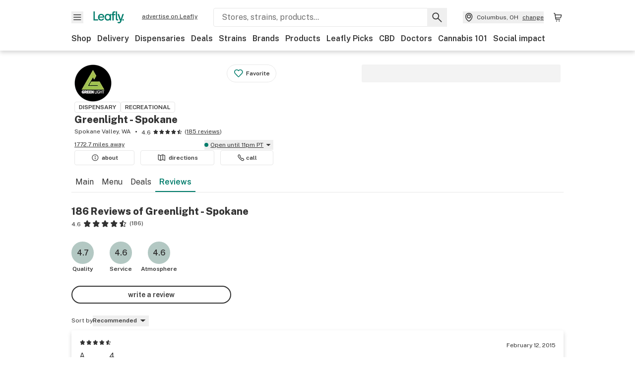

--- FILE ---
content_type: text/html; charset=utf-8
request_url: https://www.leafly.com/dispensary-info/green-light/reviews?page=6
body_size: 27804
content:
<!DOCTYPE html><html lang="en"><head><meta charSet="utf-8" data-next-head=""/><meta name="viewport" content="width=device-width, initial-scale=1" class="jsx-3234670467" data-next-head=""/><link rel="apple-touch-icon" sizes="180x180" href="https://public.leafly.com/favicon/apple-touch-icon.png" class="jsx-3234670467" data-next-head=""/><link rel="apple-touch-icon" sizes="167x167" href="https://public.leafly.com/favicon/favicon-167x167.png" class="jsx-3234670467" data-next-head=""/><link rel="icon" type="image/png" sizes="32x32" href="https://public.leafly.com/favicon/favicon-32x32.png" class="jsx-3234670467" data-next-head=""/><link rel="icon" type="image/png" sizes="16x16" href="https://public.leafly.com/favicon/favicon-16x16.png" class="jsx-3234670467" data-next-head=""/><link rel="icon" type="image/png" sizes="48x48" href="https://public.leafly.com/favicon/favicon-48x48.png" class="jsx-3234670467" data-next-head=""/><link rel="icon" type="image/png" sizes="192x192" href="https://public.leafly.com/favicon/favicon-192x192.png" class="jsx-3234670467" data-next-head=""/><link rel="mask-icon" href="https://public.leafly.com/favicon/safari-pinned-tab.svg" color="#034638" class="jsx-3234670467" data-next-head=""/><link rel="shortcut icon" href="https://public.leafly.com/favicon/favicon.ico" class="jsx-3234670467" data-next-head=""/><meta name="mobile-web-app-capable" content="yes" class="jsx-3234670467" data-next-head=""/><meta name="apple-mobile-web-app-title" content="Leafly" class="jsx-3234670467" data-next-head=""/><meta name="application-name" content="Leafly" class="jsx-3234670467" data-next-head=""/><meta name="theme-color" content="#034638" class="jsx-3234670467" data-next-head=""/><meta property="og:site_name" content="Leafly" class="jsx-3234670467" data-next-head=""/><meta name="twitter:card" content="summary" class="jsx-3234670467" data-next-head=""/><meta name="twitter:site" content="@Leafly" class="jsx-3234670467" data-next-head=""/><meta property="og:type" content="website" class="jsx-3234670467" data-next-head=""/><meta name="twitter:app:country" content="US" class="jsx-3234670467" data-next-head=""/><meta name="twitter:app:id:iphone" content="416456429" class="jsx-3234670467" data-next-head=""/><meta name="twitter:app:id:ipad" content="416456429" class="jsx-3234670467" data-next-head=""/><meta name="twitter:app:id:googleplay" content="leafly.android" class="jsx-3234670467" data-next-head=""/><meta name="x-country-code" content="US" class="jsx-3234670467" data-next-head=""/><title data-next-head="">Greenlight - Spokane Customer Reviews from Leafly - Page 6</title><link rel="canonical" href="https://www.leafly.com/dispensary-info/green-light/reviews?page=6" data-next-head=""/><meta name="description" content="Read customer reviews for Greenlight - Spokane including scores for quality, service, and atmosphere. Been there? Leave a dispensary review of your own. Page 6." data-next-head=""/><meta property="og:title" content="Greenlight - Spokane Customer Reviews from Leafly - Page 6" data-next-head=""/><meta property="og:description" content="Read customer reviews for Greenlight - Spokane including scores for quality, service, and atmosphere. Been there? Leave a dispensary review of your own. Page 6." data-next-head=""/><meta property="og:url" content="https://www.leafly.com/dispensary-info/green-light/reviews" data-next-head=""/><meta property="og:image" content="https://images.leafly.com/menu/qwOmylX5TRq6eVivywML_GL%20Exterior.jpg" data-next-head=""/><meta property="og:type" content="webpage" data-next-head=""/><link as="image" rel="preload" href="https://leafly-public.imgix.net/dispensary/logos/UbUHPG1aRU2mV5OJopyJ_green_light_storefront_logo.png?auto=compress%2Cformat&amp;w=50&amp;dpr=1" media="(max-width: 1024px) and (max-resolution: 1.99x), (max-width: 1024px) and (-webkit-max-device-pixel-ratio: 1.99)" data-next-head=""/><link as="image" rel="preload" href="https://leafly-public.imgix.net/dispensary/logos/UbUHPG1aRU2mV5OJopyJ_green_light_storefront_logo.png?auto=compress%2Cformat&amp;w=50&amp;dpr=2" media="(max-width: 1024px) and (min-resolution: 2x), (max-width: 1024px) and (-webkit-min-device-pixel-ratio: 2)" data-next-head=""/><link as="image" rel="preload" href="https://leafly-public.imgix.net/dispensary/logos/UbUHPG1aRU2mV5OJopyJ_green_light_storefront_logo.png?auto=compress%2Cformat&amp;w=75&amp;dpr=1" media="(min-width: 1025px) and (max-resolution: 1.99x), (min-width: 1025px) and (-webkit-max-device-pixel-ratio: 1.99)" data-next-head=""/><link as="image" rel="preload" href="https://leafly-public.imgix.net/dispensary/logos/UbUHPG1aRU2mV5OJopyJ_green_light_storefront_logo.png?auto=compress%2Cformat&amp;w=75&amp;dpr=2" media="(min-width: 1025px) and (min-resolution: 2x), (min-width: 1025px) and (-webkit-min-device-pixel-ratio: 2)" data-next-head=""/><link rel="prev" href="https://www.leafly.com/dispensary-info/green-light/reviews?page=5" data-next-head=""/><link rel="next" href="https://www.leafly.com/dispensary-info/green-light/reviews?page=7" data-next-head=""/><link rel="preconnect" href="https://public.leafly.com"/><link rel="dns-prefetch" href="https://auth.split.io"/><link rel="dns-prefetch" href="https://cdn.split.io"/><link rel="dns-prefetch" href="https://consumer-api.leafly.com"/><link rel="dns-prefetch" href="https://directus-media.leafly.com"/><link rel="dns-prefetch" href="https://leafly-production.imgix.net"/><link rel="dns-prefetch" href="https://leafly-public.imgix.net"/><link rel="dns-prefetch" href="https://maps.googleapis.com"/><link rel="dns-prefetch" href="https://public.leafly.com"/><link rel="dns-prefetch" href="https://securepubads.g.doubleclick.net"/><link rel="dns-prefetch" href="https://www.google-analytics.com"/><link rel="dns-prefetch" href="https://www.googletagmanager.com"/><meta name="x-country-code" content="US"/><link rel="preload" href="https://public.leafly.com/web-web/_next/static/media/8bf7b2ceda89477b-s.p.woff2" as="font" type="font/woff2" crossorigin="anonymous" data-next-font="size-adjust"/><link rel="preload" href="https://public.leafly.com/web-web/_next/static/css/e10aed01587d2f4f.css" as="style"/><link rel="stylesheet" href="https://public.leafly.com/web-web/_next/static/css/e10aed01587d2f4f.css" data-n-g=""/><noscript data-n-css=""></noscript><script defer="" noModule="" src="https://public.leafly.com/web-web/_next/static/chunks/polyfills-42372ed130431b0a.js"></script><script defer="" src="https://public.leafly.com/web-web/_next/static/chunks/16694.fd886ec5d3a7b278.js"></script><script defer="" src="https://public.leafly.com/web-web/_next/static/chunks/50629.af689dde68718e8e.js"></script><script defer="" src="https://public.leafly.com/web-web/_next/static/chunks/07c2d338.3fa2531442005d20.js"></script><script defer="" src="https://public.leafly.com/web-web/_next/static/chunks/80400.6b73025e2722ac01.js"></script><script defer="" src="https://public.leafly.com/web-web/_next/static/chunks/54370.3b06fdad0529ec88.js"></script><script defer="" src="https://public.leafly.com/web-web/_next/static/chunks/51755.82c3f7fa8a183962.js"></script><script src="https://public.leafly.com/web-web/_next/static/chunks/webpack-957e689d9f2a8636.js" defer=""></script><script src="https://public.leafly.com/web-web/_next/static/chunks/framework-9cbbce03460a33cd.js" defer=""></script><script src="https://public.leafly.com/web-web/_next/static/chunks/main-e62612fa6d5d7a0e.js" defer=""></script><script src="https://public.leafly.com/web-web/_next/static/chunks/pages/_app-f8610d6143d86328.js" defer=""></script><script src="https://public.leafly.com/web-web/_next/static/chunks/58809-c034358de3ffd03c.js" defer=""></script><script src="https://public.leafly.com/web-web/_next/static/chunks/3004-d0c0f901efea4ccb.js" defer=""></script><script src="https://public.leafly.com/web-web/_next/static/chunks/21018-b03c59d8faac5054.js" defer=""></script><script src="https://public.leafly.com/web-web/_next/static/chunks/25288-2364270783260102.js" defer=""></script><script src="https://public.leafly.com/web-web/_next/static/chunks/88100-8bc960be7ec03dea.js" defer=""></script><script src="https://public.leafly.com/web-web/_next/static/chunks/98391-e8391aca739f0987.js" defer=""></script><script src="https://public.leafly.com/web-web/_next/static/chunks/91432-5a0b6bb6f918b5a9.js" defer=""></script><script src="https://public.leafly.com/web-web/_next/static/chunks/pages/dispensary-info/%5Bslug%5D/reviews-4937e5d1fb29c167.js" defer=""></script><script src="https://public.leafly.com/web-web/_next/static/05e4246885946ba49b9fe73ab2a34d382f084cc6/_buildManifest.js" defer=""></script><script src="https://public.leafly.com/web-web/_next/static/05e4246885946ba49b9fe73ab2a34d382f084cc6/_ssgManifest.js" defer=""></script><style id="__jsx-3856579990">:root{--app-banner-height:0px}@media(min-width:1025px){:root{--app-banner-height:0px}}</style><style id="__jsx-455919603">:root{--header-height:calc(56px + 36px)}@media(min-width:1025px){:root{--header-height:112px}}</style><style id="__jsx-3234670467">html{font-family:'Public Sans', 'Public Sans Fallback'}</style></head><body><noscript><iframe height="0" src="https://www.googletagmanager.com/ns.html?id=GTM-NN27SHZ" style="display:none;visibility:hidden" title="No content" width="0"></iframe></noscript><div id="__next"><div aria-hidden="false" id="modal-frame"><div class="p-lg pr-xxl text-xs text-white bg-default rounded z-[2147483647] shadow-low fixed md:w-[300px]
         bottom-[0.5rem]  right-[0.5rem]  left-[0.5rem]
         md:bottom-[1rem] md:right-[1rem] md:left-[auto] hidden"><div>We use cookies for certain features and to improve your experience. See our <a href="/info/privacy-policy#cookies">Cookie Policy</a> and<!-- --> <a href="/info/privacy-policy">Privacy Policy</a> to learn more</div><button aria-label="Close privacy and cookie policy notice" class="absolute m-sm right-0 text-white top-0"><svg xmlns="http://www.w3.org/2000/svg" viewBox="0 0 24 24" height="16" width="16"><path fill="currentColor" fill-rule="evenodd" d="m11.75 10.689 6.47-6.47a.749.749 0 1 1 1.06 1.06l-6.47 6.47 6.47 6.47a.749.749 0 1 1-1.06 1.06l-6.47-6.468-6.47 6.469a.749.749 0 1 1-1.06-1.06l6.469-6.47-6.47-6.47a.749.749 0 1 1 1.06-1.06l6.47 6.469z" clip-rule="evenodd"></path></svg></button></div><div class="jsx-455919603 transition-[padding-top] motion-reduce:transition-none pt-[calc(var(--app-banner-height,0px)+52px+36px)] lg:pt-[calc(var(--app-banner-height,0px)+106px)]"><div data-testid="header" id="header-container" class="jsx-455919603 z-header w-full bg-white top-0 fixed transition-transform motion-reduce:transition-none transform lg:transform-none translate-y-[-82px]"><div data-testid="header-banner" aria-hidden="true" class="jsx-3856579990 w-full lg:overflow-hidden lg:h-0"><div class="jsx-3856579990 bg-white flex justify-between items-center py-md px-4 border border-light-grey"><div class="jsx-3856579990 flex items-center"><button aria-label="Close app download banner" data-testid="dismiss-app-banner" class="jsx-3856579990 text-default"><svg xmlns="http://www.w3.org/2000/svg" viewBox="0 0 24 24" width="15.3" height="15.3"><path fill="currentColor" fill-rule="evenodd" d="m11.75 10.689 6.47-6.47a.749.749 0 1 1 1.06 1.06l-6.47 6.47 6.47 6.47a.749.749 0 1 1-1.06 1.06l-6.47-6.468-6.47 6.469a.749.749 0 1 1-1.06-1.06l6.469-6.47-6.47-6.47a.749.749 0 1 1 1.06-1.06l6.47 6.469z" clip-rule="evenodd"></path></svg></button><div style="height:56px" class="jsx-3856579990 flex items-center ml-4"><svg xmlns="http://www.w3.org/2000/svg" fill="none" viewBox="0 0 56 57" width="56" height="56"><rect width="56" height="56" y="0.086" fill="#017C6B" rx="12"></rect><path fill="#F6F6F6" fill-rule="evenodd" d="M12.361 33.122V31.49H7.937v-11.2h-1.71v12.833zm23.787-11.188h1.356v-1.63h-1.963c-1.32 0-2.175 1.02-2.175 2.295v1.344h-1.363v1.54h1.363v7.629h1.797l.008-7.628h2.239v-1.54h-2.24l-.007-.993c0-.778.358-1.017.985-1.017m1.988 9.118V20.303h1.696v10.142c0 .748.213 1.036.57 1.036h.777v1.63h-.908c-2.135 0-2.135-2.059-2.135-2.059m11.632-7.696-3.501 10.457c-.54 1.674-1.468 2.976-3.446 2.976-1.16 0-1.974-.625-2.234-.907l.782-1.373c.298.244.782.545 1.378.545.782 0 1.378-.677 1.657-1.504l.261-.79h-.587l-3.26-9.404h2.067l2.423 7.545h.028l2.44-7.546zm-.896 9.755c-.535 0-.916-.376-.916-.91 0-.538.374-.909.916-.909.535 0 .897.37.897.91 0 .533-.362.909-.897.909m-24.756-4.877c0 1.842 1.121 3.14 2.7 3.14 1.577 0 2.642-1.298 2.642-3.14 0-1.862-1.065-3.14-2.642-3.14-1.598 0-2.7 1.278-2.7 3.14m5.369-3.395.144-1.306h1.75v9.401h-1.75l-.17-1.35c-.487.841-1.446 1.538-2.948 1.538-2.433 0-4.334-1.955-4.334-4.888 0-2.953 1.958-4.89 4.43-4.89 1.291 0 2.38.51 2.878 1.495m-7.933 3.865h-7.269c.155 1.673 1.087 2.782 2.931 2.782.912 0 1.863-.45 2.27-1.372h1.923c-.486 1.974-2.384 3.008-4.212 3.008-2.99 0-4.834-1.955-4.834-4.926 0-2.858 2.019-4.851 4.679-4.851 2.42 0 4.51 1.442 4.523 4.754 0 .195 0 .386-.01.605m-1.872-1.448c-.04-1.241-.99-2.35-2.582-2.35-1.437 0-2.446.92-2.737 2.35z" clip-rule="evenodd"></path></svg><div class="jsx-3856579990 flex flex-col ml-3"><p class="jsx-3856579990 text-sm font-bold mb-0 text-default">Leafly</p><div aria-label="Rating: 4.8 out fo 5 stars" role="img" class="jsx-3856579990 leading-[0]"><div class="jsx-3856579990 inline-block"><svg xmlns="http://www.w3.org/2000/svg" viewBox="0 0 24 24" height="12" width="12" class="fill-[#1274b8]"><path fill-rule="evenodd" d="m8.371 8.073 2.192-4.348a1.333 1.333 0 0 1 2.372 0l2.196 4.35 4.158.412a1.324 1.324 0 0 1 .821 2.258l-3.457 3.426 1.282 4.66a1.327 1.327 0 0 1-1.876 1.53l-4.31-2.135-4.3 2.13a1.33 1.33 0 0 1-1.434-.156 1.33 1.33 0 0 1-.446-1.372l1.283-4.659-3.46-3.427a1.321 1.321 0 0 1 .809-2.256z" clip-rule="evenodd"></path></svg></div><div class="jsx-3856579990 inline-block"><svg xmlns="http://www.w3.org/2000/svg" viewBox="0 0 24 24" height="12" width="12" class="fill-[#1274b8]"><path fill-rule="evenodd" d="m8.371 8.073 2.192-4.348a1.333 1.333 0 0 1 2.372 0l2.196 4.35 4.158.412a1.324 1.324 0 0 1 .821 2.258l-3.457 3.426 1.282 4.66a1.327 1.327 0 0 1-1.876 1.53l-4.31-2.135-4.3 2.13a1.33 1.33 0 0 1-1.434-.156 1.33 1.33 0 0 1-.446-1.372l1.283-4.659-3.46-3.427a1.321 1.321 0 0 1 .809-2.256z" clip-rule="evenodd"></path></svg></div><div class="jsx-3856579990 inline-block"><svg xmlns="http://www.w3.org/2000/svg" viewBox="0 0 24 24" height="12" width="12" class="fill-[#1274b8]"><path fill-rule="evenodd" d="m8.371 8.073 2.192-4.348a1.333 1.333 0 0 1 2.372 0l2.196 4.35 4.158.412a1.324 1.324 0 0 1 .821 2.258l-3.457 3.426 1.282 4.66a1.327 1.327 0 0 1-1.876 1.53l-4.31-2.135-4.3 2.13a1.33 1.33 0 0 1-1.434-.156 1.33 1.33 0 0 1-.446-1.372l1.283-4.659-3.46-3.427a1.321 1.321 0 0 1 .809-2.256z" clip-rule="evenodd"></path></svg></div><div class="jsx-3856579990 inline-block"><svg xmlns="http://www.w3.org/2000/svg" viewBox="0 0 24 24" height="12" width="12" class="fill-[#1274b8]"><path fill-rule="evenodd" d="m8.371 8.073 2.192-4.348a1.333 1.333 0 0 1 2.372 0l2.196 4.35 4.158.412a1.324 1.324 0 0 1 .821 2.258l-3.457 3.426 1.282 4.66a1.327 1.327 0 0 1-1.876 1.53l-4.31-2.135-4.3 2.13a1.33 1.33 0 0 1-1.434-.156 1.33 1.33 0 0 1-.446-1.372l1.283-4.659-3.46-3.427a1.321 1.321 0 0 1 .809-2.256z" clip-rule="evenodd"></path></svg></div><div class="jsx-3856579990 inline-block"><svg xmlns="http://www.w3.org/2000/svg" viewBox="0 0 24 24" height="12" width="12" class="fill-[#1274b8]"><path fill-rule="evenodd" d="m8.371 8.073 2.192-4.348a1.333 1.333 0 0 1 2.372 0l2.196 4.35 4.158.412a1.324 1.324 0 0 1 .821 2.258l-3.457 3.426 1.282 4.66a1.327 1.327 0 0 1-1.876 1.53l-4.31-2.135-4.3 2.13a1.33 1.33 0 0 1-1.434-.156 1.33 1.33 0 0 1-.446-1.372l1.283-4.659-3.46-3.427a1.321 1.321 0 0 1 .809-2.256z" clip-rule="evenodd"></path></svg></div></div><p class="jsx-3856579990 text-xs mb-0 text-default">Shop legal, local weed.</p></div></div></div><a href="https://onelink.to/leaflysmartbanner" target="_blank" rel="noreferrer" class="jsx-3856579990 text-sm font-bold text-[#1274b8]">Open</a></div></div><header class="jsx-455919603 shadow-low relative"><div class="jsx-455919603 container pt-lg"><div class="jsx-455919603 flex flex-wrap justify-between items-center"><div class="jsx-455919603 flex"><div class="flex flex-shrink-0 relative mr-lg header__menu"><button data-testid="Menu" aria-label="Open site navigation"><svg xmlns="http://www.w3.org/2000/svg" viewBox="0 0 24 24" height="24" width="24"><path fill-rule="evenodd" d="M4.75 17.5h14a.75.75 0 0 0 0-1.5h-14a.75.75 0 0 0 0 1.5m0-5h14a.75.75 0 0 0 0-1.5h-14a.75.75 0 0 0 0 1.5m0-5h14a.75.75 0 0 0 0-1.5h-14a.75.75 0 0 0 0 1.5" clip-rule="evenodd"></path></svg><div class="jsx-455919603 absolute top-[1px] right-[1px]"></div></button></div><a data-testid="logo" aria-label="Leafly" class="text-green flex-shrink-0 header__logo" href="/"><svg xmlns="http://www.w3.org/2000/svg" viewBox="0 0 288.15 112.94" width="70" height="24"><path d="M281.28 87.61c-4.1 0-7-3-7-7.28s2.87-7.28 7-7.28 6.87 3 6.87 7.28-2.77 7.28-6.87 7.28M154.64 24.56l-.94 8.59c-3.24-6.47-10.31-9.82-18.71-9.82-16.07 0-28.81 12.73-28.81 32.14s12.36 32.14 28.19 32.14c9.77 0 16-4.58 19.16-10.11l1.11 8.88H166V24.56zM136 76.12c-10.5 0-18-8.64-18-20.9s7.34-20.9 18-20.9 17.58 8.51 17.58 20.9-7.13 20.9-17.58 20.9M212.15 0v72.54s0 13.89 15.53 13.89h6.6v-11h-5.65c-2.59 0-4.14-2-4.14-7V0z" class="logo_svg__cls-1"></path><path d="m288.15 24.56-23.27 68.8c-3.58 11-9.75 19.58-22.89 19.58a21.3 21.3 0 0 1-14.85-6l5.2-9a14.8 14.8 0 0 0 9.16 3.59c5.19 0 9.15-4.46 11-9.9l1.73-5.2h-3.9l-21.65-61.87h13.73l16.1 49.65h.19l16.21-49.65zM44 75.43v11H0V0h12.36v75.43zm58-16.84H55.63c1 11 6.93 18.31 18.68 18.31 5.82 0 11.88-3 14.48-9H101c-3.09 13-15.19 19.79-26.84 19.79-19 0-30.81-12.86-30.81-32.41 0-18.81 12.87-31.92 29.82-31.92 15.42 0 28.75 9.49 28.83 31.28zm-12-9.53c-.22-8.16-6.28-15.46-16.43-15.46-9.16 0-15.59 6.06-17.44 15.46zM198.67 11H208V0h-13.5c-9.07 0-15 6.89-15 15.49v9.07h-9.37V35h9.37v51.43h12.4L192 35h15.4V24.56H192v-6.69c-.1-5.25 2.36-6.87 6.67-6.87" class="logo_svg__cls-1"></path></svg></a><a href="https://success.leafly.com/biz?utm_source=site_header&amp;utm_medium=header&amp;utm_campaign=sell_on_leafly&amp;utm_content=SOL" class="hidden lg:block flex-shrink-0 text-xs mx-xxl underline">advertise on Leafly</a></div><div class="jsx-455919603 hidden lg:block flex-1"><div id="global-search" class="flex-grow basis-full h-[50px] md:h-auto lg:basis-[initial] lg:relative lg:mr-xxl order-[20] lg:order-[0] overflow-hidden md:overflow-visible" data-testid="global-search-container"><form id="global-search__form" class="w-full mt-md lg:mt-none transition-transform motion-reduce:transition-none" role="search" action="/search" method="get"><div class="relative bg-white form__field"><input class="pr-[74px] text-sm border rounded bg-leafly-white border-light-grey py-xs lg:bg-white focus:bg-leafly-white" placeholder="Stores, strains, products..." type="search" autoComplete="off" aria-label="Search Leafly" data-testid="global-search-input" required="" name="q"/><div class="absolute top-0 right-0 flex h-full text-default"><button id="global-search__clear" class="hidden px-sm" type="button" aria-label="Clear search"><svg xmlns="http://www.w3.org/2000/svg" viewBox="0 0 24 24" class="flex-shrink-0 block search__icon" height="18" width="18"><path fill="currentColor" fill-rule="evenodd" d="m11.75 10.689 6.47-6.47a.749.749 0 1 1 1.06 1.06l-6.47 6.47 6.47 6.47a.749.749 0 1 1-1.06 1.06l-6.47-6.468-6.47 6.469a.749.749 0 1 1-1.06-1.06l6.469-6.47-6.47-6.47a.749.749 0 1 1 1.06-1.06l6.47 6.469z" clip-rule="evenodd"></path></svg></button><button id="global-search__submit" class="px-sm" type="submit" aria-label="Search Leafly"><svg xmlns="http://www.w3.org/2000/svg" viewBox="0 0 32 32" class="flex-shrink-0 block search__icon" height="24" width="24"><path d="m28.416 26.784-8.768-8.768a9.13 9.13 0 0 0 1.92-5.6c0-5.056-4.128-9.184-9.184-9.184-5.088 0-9.216 4.128-9.216 9.184S7.296 21.6 12.352 21.6c2.016 0 4-.672 5.6-1.92l8.768 8.8a1.16 1.16 0 0 0 1.664 0c.224-.224.352-.512.352-.832a1.05 1.05 0 0 0-.32-.864m-16.064-7.552c-3.744 0-6.816-3.072-6.816-6.816S8.608 5.6 12.352 5.6s6.816 3.072 6.816 6.816-3.04 6.816-6.816 6.816"></path></svg></button></div></div></form></div></div><div class="jsx-455919603 flex items-center justify-center"><div data-testid="global-slim-search-container" class="lg:hidden"><button class="flex items-center justify-center mr-xl" aria-label="Search Leafly" type="button"><svg xmlns="http://www.w3.org/2000/svg" viewBox="0 0 32 32" class="flex-shrink-0 block search__icon" height="24" width="24"><path d="m28.416 26.784-8.768-8.768a9.13 9.13 0 0 0 1.92-5.6c0-5.056-4.128-9.184-9.184-9.184-5.088 0-9.216 4.128-9.216 9.184S7.296 21.6 12.352 21.6c2.016 0 4-.672 5.6-1.92l8.768 8.8a1.16 1.16 0 0 0 1.664 0c.224-.224.352-.512.352-.832a1.05 1.05 0 0 0-.32-.864m-16.064-7.552c-3.744 0-6.816-3.072-6.816-6.816S8.608 5.6 12.352 5.6s6.816 3.072 6.816 6.816-3.04 6.816-6.816 6.816"></path></svg></button></div><button data-testid="location_indicator" class="flex items-center text-xs header__location" aria-label="Change location. "><svg xmlns="http://www.w3.org/2000/svg" viewBox="0 0 24 24" width="24" height="24" id="location-icon"><path fill-rule="evenodd" d="M12.179 14.143a3.964 3.964 0 1 0-3.965-3.964 3.964 3.964 0 0 0 3.965 3.964m0-1.5a2.465 2.465 0 1 1 0-4.93 2.465 2.465 0 0 1 0 4.93" clip-rule="evenodd"></path><path fill-rule="evenodd" d="M19.358 10.179a7.179 7.179 0 1 0-14.358 0c0 6.016 5.248 9.413 6.541 10.152.395.225.88.225 1.275 0 1.293-.738 6.542-4.134 6.542-10.152m-7.179 8.787c1.29-.756 5.679-3.671 5.679-8.787a5.68 5.68 0 0 0-11.358 0c0 5.115 4.389 8.031 5.679 8.787" clip-rule="evenodd"></path></svg><div class="hidden lg:flex items-center ml-xs overflow-hidden transition-[width,opacity] max-w-[34vw]"><div class="font-bold lg:font-normal text-green lg:text-default underline lg:no-underline truncate">Columbus, OH</div><div class="hidden lg:block underline ml-sm">change</div></div></button><nav class="flex-shrink-0 relative ml-lg" aria-label="Cart"><a data-testid="cart-icon-link" href="/bag" class="flex items-center relative" aria-label="Shopping bag. 0 items in cart"><svg xmlns="http://www.w3.org/2000/svg" width="24" height="24" fill="none"><path d="M5.442 4.5a.305.305 0 0 1 .301.254l1.855 10.902a1.806 1.806 0 0 0 1.78 1.503h6.978a.75.75 0 0 0 0-1.5H9.378a.305.305 0 0 1-.301-.254L7.222 4.502A1.806 1.806 0 0 0 5.442 3H4.75a.75.75 0 0 0 0 1.5zM9.762 18.473a1.014 1.014 0 1 1 0 2.027 1.014 1.014 0 0 1 0-2.027M15.168 18.473a1.014 1.014 0 1 1 0 2.027 1.014 1.014 0 0 1 0-2.027" clip-rule="evenodd"></path><path d="M18.71 7.66H6.872a.75.75 0 0 1 0-1.5h12.122a1.278 1.278 0 0 1 1.24 1.587l-1.02 4.08a2.86 2.86 0 0 1-2.774 2.166H7.948a.75.75 0 0 1 0-1.5h8.49a1.36 1.36 0 0 0 1.32-1.03z" clip-rule="evenodd"></path></svg><div class="absolute flex items-center justify-center leading-none opacity-100 pointer-events-none rounded-full text-white text-xs bg-green" style="min-height:20px;min-width:20px;opacity:0;right:-12px;top:-8px;transition:opacity 250ms linear"></div></a></nav></div></div><nav class="flex overflow-x-auto whitespace-nowrap" id="global-header-nav-links" data-testid="global-header-nav-links" aria-label="Popular pages"><a class="mr-md py-md font-bold whitespace-nowrap hover:underline" data-testid="shop" href="/shop">Shop</a><a class="mr-md py-md font-bold whitespace-nowrap hover:underline" data-testid="delivery" href="/delivery">Delivery</a><a class="mr-md py-md font-bold whitespace-nowrap hover:underline" data-testid="dispensaries" href="/dispensaries">Dispensaries</a><a class="mr-md py-md font-bold whitespace-nowrap hover:underline" data-testid="deals" href="/deals">Deals</a><a class="mr-md py-md font-bold whitespace-nowrap hover:underline" data-testid="strains" href="/strains/lists">Strains</a><a class="mr-md py-md font-bold whitespace-nowrap hover:underline" data-testid="brands" href="/brands">Brands</a><a class="mr-md py-md font-bold whitespace-nowrap hover:underline" data-testid="products" href="/products">Products</a><a class="mr-md py-md font-bold whitespace-nowrap hover:underline" data-testid="leafly-picks" href="/news/tags/leafly-picks">Leafly Picks</a><a class="mr-md py-md font-bold whitespace-nowrap hover:underline" data-testid="cbd" href="/cbd-stores">CBD</a><a class="mr-md py-md font-bold whitespace-nowrap hover:underline" data-testid="doctors" href="/medical-marijuana-doctors">Doctors</a><a class="mr-md py-md font-bold whitespace-nowrap hover:underline" data-testid="cannabis-101" href="/news/cannabis-101">Cannabis 101</a><a class="mr-md py-md font-bold whitespace-nowrap hover:underline" data-testid="social-impact" href="/social-impact">Social impact</a></nav></div></header></div><div data-focus-guard="true" tabindex="-1" style="width:1px;height:0px;padding:0;overflow:hidden;position:fixed;top:1px;left:1px"></div><div data-focus-lock-disabled="disabled"><div class="bg-white inset-y-0 left-0 fixed transition-transform motion-reduce:transition-none overflow-auto z-modal translate-x-[-100%]" style="width:320px"></div></div><div data-focus-guard="true" tabindex="-1" style="width:1px;height:0px;padding:0;overflow:hidden;position:fixed;top:1px;left:1px"></div><div data-focus-guard="true" tabindex="-1" style="width:1px;height:0px;padding:0;overflow:hidden;position:fixed;top:1px;left:1px"></div><div data-focus-lock-disabled="disabled"><div class="bg-white inset-y-0 left-0 fixed transition-transform motion-reduce:transition-none overflow-auto z-modal translate-x-[-100%]" style="width:320px"><nav aria-label="Site" class="p-xl"><div class="flex items-center justify-between pb-5"><span class="text-green"><svg xmlns="http://www.w3.org/2000/svg" viewBox="0 0 288.15 112.94" width="55" height="24"><path d="M281.28 87.61c-4.1 0-7-3-7-7.28s2.87-7.28 7-7.28 6.87 3 6.87 7.28-2.77 7.28-6.87 7.28M154.64 24.56l-.94 8.59c-3.24-6.47-10.31-9.82-18.71-9.82-16.07 0-28.81 12.73-28.81 32.14s12.36 32.14 28.19 32.14c9.77 0 16-4.58 19.16-10.11l1.11 8.88H166V24.56zM136 76.12c-10.5 0-18-8.64-18-20.9s7.34-20.9 18-20.9 17.58 8.51 17.58 20.9-7.13 20.9-17.58 20.9M212.15 0v72.54s0 13.89 15.53 13.89h6.6v-11h-5.65c-2.59 0-4.14-2-4.14-7V0z" class="logo_svg__cls-1"></path><path d="m288.15 24.56-23.27 68.8c-3.58 11-9.75 19.58-22.89 19.58a21.3 21.3 0 0 1-14.85-6l5.2-9a14.8 14.8 0 0 0 9.16 3.59c5.19 0 9.15-4.46 11-9.9l1.73-5.2h-3.9l-21.65-61.87h13.73l16.1 49.65h.19l16.21-49.65zM44 75.43v11H0V0h12.36v75.43zm58-16.84H55.63c1 11 6.93 18.31 18.68 18.31 5.82 0 11.88-3 14.48-9H101c-3.09 13-15.19 19.79-26.84 19.79-19 0-30.81-12.86-30.81-32.41 0-18.81 12.87-31.92 29.82-31.92 15.42 0 28.75 9.49 28.83 31.28zm-12-9.53c-.22-8.16-6.28-15.46-16.43-15.46-9.16 0-15.59 6.06-17.44 15.46zM198.67 11H208V0h-13.5c-9.07 0-15 6.89-15 15.49v9.07h-9.37V35h9.37v51.43h12.4L192 35h15.4V24.56H192v-6.69c-.1-5.25 2.36-6.87 6.67-6.87" class="logo_svg__cls-1"></path></svg></span><button aria-label="Close navigation" class="nav__close text-default" type="button"><svg xmlns="http://www.w3.org/2000/svg" viewBox="0 0 24 24" height="20" width="20"><path fill="currentColor" fill-rule="evenodd" d="m11.75 10.689 6.47-6.47a.749.749 0 1 1 1.06 1.06l-6.47 6.47 6.47 6.47a.749.749 0 1 1-1.06 1.06l-6.47-6.468-6.47 6.469a.749.749 0 1 1-1.06-1.06l6.469-6.47-6.47-6.47a.749.749 0 1 1 1.06-1.06l6.47 6.469z" clip-rule="evenodd"></path></svg></button></div><div class="flex flex-col gap-lg divide-y divide-light-grey"><ul class="flex flex-col gap-xl"><li><a data-testid="navigation-item" class="" href="https://sso.leafly.com/sign-in?rd=https%3A%2F%2Fwww.leafly.com%2Fdispensary-info%2Fgreen-light%2Freviews%3Fpage%3D6">Sign in</a></li><li><a data-testid="navigation-item" class="" href="https://sso.leafly.com/sign-up?rd=https%3A%2F%2Fwww.leafly.com%2Fdispensary-info%2Fgreen-light%2Freviews%3Fpage%3D6">Create account</a></li></ul><ul aria-label="Strains navigation" class="flex flex-col gap-lg pt-xl"><li><a data-testid="navigation-item" class="" href="/strains/lists">Strains</a></li></ul><ul aria-label="Shopping-related navigation" class="flex flex-col gap-lg pt-xl"><li class="text-xs font-extrabold uppercase text-default">Shop</li><li><a data-testid="navigation-item" class="" href="/shop?location=columbus-oh-us">Shop</a></li><li><a data-testid="navigation-item" class="" href="/delivery">Delivery</a></li><li><a data-testid="navigation-item" class="" href="/deals">Deals</a></li><li><a data-testid="navigation-item" class="font-bold" href="/dispensaries">Dispensaries</a></li><li><a data-testid="navigation-item" class="" href="/cbd-stores">CBD Stores</a></li><li><a data-testid="navigation-item" class="" href="/brands">Brands</a></li><li><a data-testid="navigation-item" class="" href="/products">Products</a></li><li><a data-testid="navigation-item" class="" href="/news/tags/leafly-picks">Leafly Picks</a></li></ul><ul aria-label="Learn-related navigation" class="flex flex-col gap-lg pt-xl"><li class="text-xs font-extrabold uppercase text-default">Learn</li><li><a data-testid="navigation-item" class="" href="/news/cannabis-101">Cannabis 101</a></li><li><a data-testid="navigation-item" class="" href="/news">News</a></li><li><a data-testid="navigation-item" class="" href="/learn">Leafly Learn</a></li><li><a data-testid="navigation-item" class="" href="/learn/beginners-guide-to-cannabis">Science of cannabis</a></li></ul><ul aria-label="Strains navigation" class="flex flex-col gap-lg pt-xl"><li><a data-testid="navigation-item" class="" href="/medical-marijuana-doctors">Doctors</a></li><li><a data-testid="navigation-item" class="" href="/social-impact">Social impact</a></li><li><a data-testid="navigation-item" class="" href="https://success.leafly.com/labs">Lab partners</a></li></ul><ul class="flex flex-col gap-xl pt-xl"><li><a data-testid="navigation-item" class="" href="https://onelink.to/leaflysidebar"><span class="flex flex-row"><svg xmlns="http://www.w3.org/2000/svg" viewBox="0 0 24 24" class="mr-xs" width="24"><g clip-path="url(#phone_mobile_svg__a)"><path d="M17.25 0H6.75a2.5 2.5 0 0 0-2.5 2.5v19a2.5 2.5 0 0 0 2.5 2.5h10.5a2.5 2.5 0 0 0 2.5-2.5v-19a2.5 2.5 0 0 0-2.5-2.5m.5 17.5a1.5 1.5 0 0 1-1.5 1.5h-8.5a1.5 1.5 0 0 1-1.5-1.5v-14A1.5 1.5 0 0 1 7.75 2h8.5a1.5 1.5 0 0 1 1.5 1.5z"></path></g><defs><clipPath id="phone_mobile_svg__a"><path fill="transparent" d="M0 0h24v24H0z"></path></clipPath></defs></svg> Download the Leafly App</span></a></li></ul><ul class="flex flex-col gap-xl pt-xl"><li><a data-testid="navigation-item" class="" href="https://success.leafly.com?utm_source=hamburger_menu&amp;utm_medium=navigation&amp;utm_campaign=sell_on_leafly&amp;utm_content=SOL">Advertise on Leafly</a></li><li aria-labelledby="nav__accordion--Country" aria-label="Change Country navigation" class="flex flex-col gap-xl"><button aria-label="Click to expand Country" class="flex flex-1 font-medium justify-between" id="nav__accordion--Country" aria-expanded="false" aria-controls="nav__Country">Country<svg xmlns="http://www.w3.org/2000/svg" aria-label="Chevron arrow pointing down" viewBox="0 0 24 24" class="transform" height="24" width="24"><path fill-rule="evenodd" d="m11.75 13.689 4.47-4.47a.749.749 0 1 1 1.06 1.06l-4.678 4.68a1.204 1.204 0 0 1-1.704 0l-4.678-4.68a.75.75 0 1 1 1.06-1.06z" clip-rule="evenodd"></path></svg></button><ul aria-labelledby="nav__accordion--Country" class="flex flex-col gap-xl py-lg bg-[#f9f9f9] hidden" id="nav__Country"><li><a data-testid="navigation-item" class="flex justify-between" href="https://www.leafly.com">Leafly.com<img data-src="https://leafly-public.imgix.net/cephalopod/images/flag-usa.png" alt="USA flag" class="lazyload rounded-full"/></a></li><li><a data-testid="navigation-item" class="flex justify-between" href="https://www.leafly.ca">Leafly.ca<img data-src="https://leafly-public.imgix.net/cephalopod/images/flag-canada.png" alt="Canadian flag" class="lazyload rounded-full"/></a></li></ul></li><li><a data-testid="navigation-item" class="" href="https://help.leafly.com">Help</a></li></ul></div></nav></div></div><div data-focus-guard="true" tabindex="-1" style="width:1px;height:0px;padding:0;overflow:hidden;position:fixed;top:1px;left:1px"></div></div><main><div></div><div class="container"><div class="justify-between lg:flex pt-xl"><div class="col lg:col-5 flex flex-col gap-lg relative mb-lg"><button aria-label="Favorite Greenlight - Spokane" aria-pressed="false" class="p-1.5 bg-white border border-light-grey flex items-center rounded-full min-w-fit py-1.5 px-md absolute top-0 right-0" title="Favorite Greenlight - Spokane" data-testid="follow-button"><svg xmlns="http://www.w3.org/2000/svg" aria-label="heart" viewBox="0 0 24 24" class="stroke-green transition-text stroke-[1.65] duration-200 text-white" height="22" width="22"><path fill-rule="evenodd" d="m11.75 5.984.584-.583a4.783 4.783 0 0 1 7.661 1.243 4.78 4.78 0 0 1-.885 5.51l-6.818 7.114a.753.753 0 0 1-1.083 0l-6.807-7.1A4.783 4.783 0 1 1 11.167 5.4z" clip-rule="evenodd"></path></svg><span class="text-xs font-bold ml-xs">Favorite</span></button><div class="image-container block relative overflow-hidden rounded overflow-hidden h-[50px] w-[50px] lg:h-[75px] lg:w-[75px]" data-testid="image-container"><picture data-testid="image-picture-element"><source srcSet="https://leafly-public.imgix.net/dispensary/logos/UbUHPG1aRU2mV5OJopyJ_green_light_storefront_logo.png?auto=compress%2Cformat&amp;w=75&amp;dpr=1 1x, https://leafly-public.imgix.net/dispensary/logos/UbUHPG1aRU2mV5OJopyJ_green_light_storefront_logo.png?auto=compress%2Cformat&amp;w=75&amp;dpr=2 2x" media="(min-width: 1025px)"/><source srcSet="https://leafly-public.imgix.net/dispensary/logos/UbUHPG1aRU2mV5OJopyJ_green_light_storefront_logo.png?auto=compress%2Cformat&amp;w=50&amp;dpr=1 1x, https://leafly-public.imgix.net/dispensary/logos/UbUHPG1aRU2mV5OJopyJ_green_light_storefront_logo.png?auto=compress%2Cformat&amp;w=50&amp;dpr=2 2x" media="(min-width: 320px)"/><img srcSet="https://leafly-public.imgix.net/dispensary/logos/UbUHPG1aRU2mV5OJopyJ_green_light_storefront_logo.png?auto=compress%2Cformat&amp;w=50&amp;dpr=1 1x, https://leafly-public.imgix.net/dispensary/logos/UbUHPG1aRU2mV5OJopyJ_green_light_storefront_logo.png?auto=compress%2Cformat&amp;w=50&amp;dpr=2 2x" class="max-w-full h-full w-full origin-center no-lazyload" alt="Logo for Greenlight - Spokane" data-testid="image-picture-image"/></picture></div><div class="flex items-start flex-col gap-xs"><div class="flex gap-sm flex-wrap"><div class="text-xs font-bold border border-light-grey rounded px-sm">DISPENSARY</div><div class="text-xs font-bold border border-light-grey rounded px-sm">RECREATIONAL</div></div><h1 class="heading--m">Greenlight - Spokane</h1><div class="flex"><div class="text-xs">Spokane Valley, WA</div><span class="mx-sm after:content-[&#x27;•&#x27;]"></span><a href="/dispensary-info/green-light/reviews"><div class="text-xs" role="img" aria-label="Rating: 4.6 out of 5 stars based on 185 reviews"><span class="flex items-center" aria-hidden="true"><span class="pr-xs">4.6</span><span class="star-rating star-rating--dark" style="--star-percentage:90%;--star-width:12px"></span><span class="pl-xs pb-[3px]">(<span class="underline">185<!-- --> reviews</span>)</span></span></div></a></div><div class="flex w-full justify-between items-center"><a class="underline text-xs" href="https://www.google.com/maps/dir/?api=1&amp;destination=10309+E+Trent+Ave,+Spokane+Valley,+WA" rel="noopener noreferrer" target="_blank">1772.7 miles away</a><div><button aria-label="view dispensary hours"><div class="flex-shrink-0 text-default underline flex flex-row items-baseline text-xs"><div class="rounded-full h-[8px] w-[8px] items-center mr-xs border-4 border-green"></div><div class="flex"><span data-testid="formatted-message">Open until 11pm PT</span><svg xmlns="http://www.w3.org/2000/svg" aria-label="Arrow pointing down" viewBox="0 0 24 24" class="transform" height="20" width="20"><path fill-rule="evenodd" d="M7.334 10a.334.334 0 0 0-.227.578l4.438 3.911a.667.667 0 0 0 .91 0l4.438-3.911a.334.334 0 0 0-.227-.578z" clip-rule="evenodd"></path></svg></div></div></button></div></div></div><div class="flex w-full justify-between" data-testid="dispensary-header-actions"><a class="flex flex-grow items-center justify-center border border-light-grey rounded font-bold text-xs px-lg py-xs cursor-pointer" data-testid="about"><svg xmlns="http://www.w3.org/2000/svg" aria-label="info" viewBox="0 0 24 24" height="18" width="18" class="mr-xs"><path fill-rule="evenodd" d="M11.75 20.5a8.75 8.75 0 1 0 0-17.5 8.75 8.75 0 0 0 0 17.5m0-1.5a7.25 7.25 0 1 1 0-14.5 7.25 7.25 0 0 1 0 14.5" clip-rule="evenodd"></path><path fill-rule="evenodd" d="M12.5 15.75v-4a.75.75 0 0 0-1.5 0v4a.75.75 0 0 0 1.5 0m-.735-8.67a1.25 1.25 0 1 1-.035.001h.035z" clip-rule="evenodd"></path></svg>about</a><a class="flex flex-grow items-center justify-center border border-light-grey rounded font-bold text-xs px-lg py-xs cursor-pointer ml-md" data-testid="get-directions" href="https://www.google.com/maps/dir/?api=1&amp;destination=10309+E+Trent+Ave,+Spokane+Valley,+WA" target="_blank" rel="noreferrer"><svg xmlns="http://www.w3.org/2000/svg" viewBox="0 0 24 24" height="20" width="20" class="mr-xs"><path fill-rule="evenodd" d="M9.092 5.969a.3.3 0 0 0 .109-.022l4.541-1.817a1.82 1.82 0 0 1 1.349 0l4.267 1.707c.69.275 1.142.944 1.142 1.687v10.214a1.282 1.282 0 0 1-1.76 1.198l-4.206-1.68a.3.3 0 0 0-.112-.023h-.011a.3.3 0 0 0-.112.023l-4.541 1.817a1.82 1.82 0 0 1-1.349 0l-4.267-1.707A1.82 1.82 0 0 1 3 15.679V5.462a1.282 1.282 0 0 1 1.76-1.198l4.206 1.683a.3.3 0 0 0 .109.022zm-.759 1.34L4.5 5.776v9.903c0 .13.079.246.199.294l3.634 1.454zm1.5 0v10.118l3.834-1.534V5.776zm5.334-1.533v10.117L19 17.423v-9.9a.32.32 0 0 0-.199-.294z" clip-rule="evenodd"></path></svg>directions</a><a class="flex flex-grow items-center justify-center border border-light-grey rounded font-bold text-xs px-lg py-xs cursor-pointer ml-md" data-testid="call" href="tel:(509) 309-3193"><svg xmlns="http://www.w3.org/2000/svg" viewBox="0 0 24 24" height="20" width="20"><path fill-rule="evenodd" d="m13.268 18.872.008.005a4.196 4.196 0 0 0 5.211-.582c0-.002.482-.485.482-.485a1.9 1.9 0 0 0 0-2.684l-2.032-2.034a1.9 1.9 0 0 0-2.687 0 .4.4 0 0 1-.565 0L10.432 9.84a.4.4 0 0 1 0-.565 1.9 1.9 0 0 0 0-2.686L8.399 4.556a1.9 1.9 0 0 0-2.686 0l-.483.484a4.2 4.2 0 0 0-.573 5.224l-.011-.018.027.043a31.9 31.9 0 0 0 8.564 8.563zm.797-1.271h.002a2.7 2.7 0 0 0 3.359-.367l.482-.484a.4.4 0 0 0 0-.564l-2.032-2.034a.4.4 0 0 0-.566.002 1.9 1.9 0 0 1-2.686 0l-3.252-3.252a1.896 1.896 0 0 1-.001-2.688.4.4 0 0 0 0-.565L7.339 5.617a.4.4 0 0 0-.565 0s-.483.482-.483.484a2.7 2.7 0 0 0-.368 3.358l.001.002a30.4 30.4 0 0 0 8.141 8.14" clip-rule="evenodd"></path></svg>call</a></div></div><div class="col lg:col-5"><div><svg aria-labelledby="skeleton-_R_d99elm_-aria" role="img" width="100%" height="36"><title id="skeleton-_R_d99elm_-aria">Loading...</title><rect role="presentation" x="0" y="0" width="100%" height="100%" clip-path="url(#skeleton-_R_d99elm_-diff)" style="fill:url(#skeleton-_R_d99elm_-animated-diff)"></rect><defs><clipPath id="skeleton-_R_d99elm_-diff"><rect rx="3" ry="3" x="0" y="0" width="100%" height="100%"></rect></clipPath><linearGradient id="skeleton-_R_d99elm_-animated-diff" gradientTransform="translate(-2 0)"><stop offset="0%" stop-color="#f3f3f3" stop-opacity="1"></stop><stop offset="50%" stop-color="#ecebeb" stop-opacity="1"></stop><stop offset="100%" stop-color="#f3f3f3" stop-opacity="1"></stop><animateTransform attributeName="gradientTransform" type="translate" values="-2 0; 0 0; 2 0" dur="2s" repeatCount="indefinite"></animateTransform></linearGradient></defs></svg></div></div></div><div></div></div><div class="text-sm" data-testid="app-tabs__container" id="top"><nav class="flex justify-between overflow-x-auto border-b border-light-grey md:justify-normal md:gap-10 container" aria-label="Select a dispensary page"><a class="py-1.5 px-sm grow flex justify-center md:grow-0 capitalize p-md text-default border-none" data-testid="app-tabs__tab-main" href="/dispensary-info/green-light">main</a><a class="py-1.5 px-sm grow flex justify-center md:grow-0 capitalize p-md text-default border-none" data-testid="app-tabs__tab-menu" href="/dispensary-info/green-light/menu">menu</a><a class="py-1.5 px-sm grow flex justify-center md:grow-0 capitalize p-md text-default border-none" data-testid="app-tabs__tab-deals" href="/dispensary-info/green-light/deals">deals</a><a class="font-bold text-green border-b-2 border-green py-1.5 px-sm grow flex justify-center md:grow-0 capitalize p-md text-green border-green" data-testid="app-tabs__tab-reviews" href="/dispensary-info/green-light/reviews">reviews</a></nav></div><section class="container mt-xl"><h3 class="heading--m">186 Reviews of Greenlight - Spokane</h3><div class="text-xs mb-xl text-sm" role="img" aria-label="Rating: 4.6 out of 5 stars based on 186 reviews"><span class="flex items-center" aria-hidden="true"><span class="pr-xs">4.6</span><span class="star-rating star-rating--dark" style="--star-percentage:90%;--star-width:18px"></span><span class="pl-xs pb-[3px]">(<span class="">186</span>)</span></span></div><div class="flex mb-xl"><div class="font-bold flex flex-col items-center w-[45px] mr-xxl"><div data-testid="rating-circle" class="bg-deep-green-alt m-auto w-[45px] h-[45px] leading-[45px] rounded-full text-center text-sm">4.7</div><div class="text-center text-xs">Quality</div></div><div class="font-bold flex flex-col items-center w-[45px] mr-xxl"><div data-testid="rating-circle" class="bg-deep-green-alt m-auto w-[45px] h-[45px] leading-[45px] rounded-full text-center text-sm">4.6</div><div class="text-center text-xs">Service</div></div><div class="font-bold flex flex-col items-center w-[45px]"><div data-testid="rating-circle" class="bg-deep-green-alt m-auto w-[45px] h-[45px] leading-[45px] rounded-full text-center text-sm">4.6</div><div class="text-center text-xs">Atmosphere</div></div></div><a class="button button--secondary" data-testid="write-review-button" href="/dispensary-info/green-light/write-review">write a review</a></section><section class="container mb-section mt-xl"><div class="flex gap-xs text-xs" data-headlessui-state=""><label class="after:content-[&#x27;_&#x27;]" id="headlessui-label-_R_5cq9elm_" for="headlessui-control-_R_q9elm_" data-headlessui-state="">Sort by</label><div data-testid="dispreview-sort" class="mb-sm" data-headlessui-state=""><button class="flex justify-between font-bold w-full" id="headlessui-control-_R_q9elm_" type="button" aria-haspopup="listbox" aria-expanded="false" data-headlessui-state="">Recommended<!-- --> <svg xmlns="http://www.w3.org/2000/svg" aria-label="Arrow pointing down" viewBox="0 0 24 24" class="transform transition -mt-[0.15rem]" height="24" width="24"><path fill-rule="evenodd" d="M7.334 10a.334.334 0 0 0-.227.578l4.438 3.911a.667.667 0 0 0 .91 0l4.438-3.911a.334.334 0 0 0-.227-.578z" clip-rule="evenodd"></path></svg></button></div><span hidden="" style="position:fixed;top:1px;left:1px;width:1px;height:0;padding:0;margin:-1px;overflow:hidden;clip:rect(0, 0, 0, 0);white-space:nowrap;border-width:0;display:none"></span></div><div class="inline-block mb-lg w-full"><section data-testid="review-card" class="bg-white p-lg text-sm [&amp;&gt;p]:text-sm shadow-low rounded" itemProp="review" itemScope="" itemType="http://schema.org/Review"><span itemProp="itemReviewed" itemScope="" itemType="https://schema.org/LocalBusiness" data-testid="review-schema"><meta itemProp="name" content="Greenlight - Spokane"/><meta itemProp="author" itemType="https://schema.org/Person" content="A........4"/><span itemProp="address" itemScope="" itemType="http://schema.org/PostalAddress"><meta itemProp="streetAddress" content="10309 E Trent Ave"/><meta itemProp="addressLocality" content="Spokane Valley"/><meta itemProp="addressRegion" content="WA"/><meta itemProp="postalCode" content="99206"/><meta itemProp="addressCountry" content="US"/></span></span><meta itemProp="datePublished" content="2015-02-12T22:44:24.445Z"/><header class="border-b border-light-grey mb-lg pb-lg"><div class="pt-xs"><div class="flex justify-between" itemProp="reviewRating" itemScope="" itemType="https://schema.org/Rating"><meta itemProp="worstRating" content="1"/><meta itemProp="ratingValue" content="4.333333333333333"/><meta itemProp="bestRating" content="5"/><div class="text-xs" role="img" aria-label="Rating: 4.3 out of 5 stars"><span class="flex items-center" aria-hidden="true"><span class="star-rating star-rating--dark" style="--star-percentage:90%;--star-width:13px"></span></span></div><div class="text-default text-xs">February 12, 2015</div></div><span itemProp="author" itemScope="" itemType="https://schema.org/Person"><span itemProp="name"><a class="text-default pt-xs tracking-[2px]" href="/profile/a2897f4d-02de-43b0-9cae-6cb63b0dd88a">A........4</a></span></span></div></header><div class="flex flex-col gap-lg flex-grow"><div class="text-default"><div data-testid="expandable-container-text-content" id="_R_1g5a9elm_" class="mb-0 overflow-y-hidden" style="max-height:100px"><div itemProp="reviewBody">First visited Green Light a few months ago. The inside is understated but I like that it&#x27;s a bit dimmer and relaxed. The staff is so great! Always love talking to them when I go in, very knowledgeable as well. Would have given 5 stars for quality but a couple of things I&#x27;ve bought from them didn&#x27;t work as promised or weren&#x27;t potent enough to work for me.
Otherwise, love this place! Just wish it was closer to me (I live on the northside) so I could go in more often :)</div></div></div><div class="modal-background"><footer class="content-center justify-between font-bold text-xs block"><span class="font-normal text-secondary">1 person found this helpful</span><div class="flex justify-between"><button class="flex items-center text-xs font-bold tertiary underline"><svg xmlns="http://www.w3.org/2000/svg" viewBox="0 0 24 24" height="20" width="20"><path fill-rule="evenodd" d="m7.392 9.927 2.713-4.34a2.03 2.03 0 0 1 1.72-.954 2.03 2.03 0 0 1 2.027 2.027v2.606h4.329a2.06 2.06 0 0 1 1.57.724 2.07 2.07 0 0 1 .475 1.663l-.916 5.955a2.075 2.075 0 0 1-2.049 1.759H9.675c-.473 0-.941-.111-1.365-.322l-.677-.34H5.077A1.326 1.326 0 0 1 3.75 17.38v-6.125a1.326 1.326 0 0 1 1.327-1.327zm1.166 7.565.421.21c.217.108.456.165.697.165h7.585a.57.57 0 0 0 .566-.486l.916-5.956a.56.56 0 0 0-.131-.46.55.55 0 0 0-.195-.146.6.6 0 0 0-.238-.053h-5.077a.75.75 0 0 1-.75-.75V6.66a.528.528 0 0 0-.974-.279l-2.82 4.51v6.6zM5.25 11.427v5.779h1.808v-5.78H5.25z" clip-rule="evenodd"></path></svg><span class="pl-xs">helpful</span></button><button class="text-xs font-bold underline">report</button></div></footer></div></div></section></div><div class="inline-block mb-lg w-full"><section data-testid="review-card" class="bg-white p-lg text-sm [&amp;&gt;p]:text-sm shadow-low rounded" itemProp="review" itemScope="" itemType="http://schema.org/Review"><span itemProp="itemReviewed" itemScope="" itemType="https://schema.org/LocalBusiness" data-testid="review-schema"><meta itemProp="name" content="Greenlight - Spokane"/><meta itemProp="author" itemType="https://schema.org/Person" content="b........1"/><span itemProp="address" itemScope="" itemType="http://schema.org/PostalAddress"><meta itemProp="streetAddress" content="10309 E Trent Ave"/><meta itemProp="addressLocality" content="Spokane Valley"/><meta itemProp="addressRegion" content="WA"/><meta itemProp="postalCode" content="99206"/><meta itemProp="addressCountry" content="US"/></span></span><meta itemProp="datePublished" content="2016-07-01T00:34:53.877Z"/><header class="border-b border-light-grey mb-lg pb-lg"><div class="pt-xs"><div class="flex justify-between" itemProp="reviewRating" itemScope="" itemType="https://schema.org/Rating"><meta itemProp="worstRating" content="1"/><meta itemProp="ratingValue" content="5"/><meta itemProp="bestRating" content="5"/><div class="text-xs" role="img" aria-label="Rating: 5.0 out of 5 stars"><span class="flex items-center" aria-hidden="true"><span class="star-rating star-rating--dark" style="--star-percentage:100%;--star-width:13px"></span></span></div><div class="text-default text-xs">July 1, 2016</div></div><span itemProp="author" itemScope="" itemType="https://schema.org/Person"><span itemProp="name"><a class="text-default pt-xs tracking-[2px]" href="/profile/49d99005-566a-4fd0-88cf-19f87fbb03ab">b........1</a></span></span></div></header><div class="flex flex-col gap-lg flex-grow"><div class="text-default"><div data-testid="expandable-container-text-content" id="_R_1g9a9elm_" class="mb-0 overflow-y-hidden" style="max-height:100px"><div itemProp="reviewBody">Super friendly and always helpful!</div></div></div><div class="modal-background"><footer class="content-center justify-between font-bold text-xs block"><div class="flex justify-between"><button class="flex items-center text-xs font-bold tertiary underline"><svg xmlns="http://www.w3.org/2000/svg" viewBox="0 0 24 24" height="20" width="20"><path fill-rule="evenodd" d="m7.392 9.927 2.713-4.34a2.03 2.03 0 0 1 1.72-.954 2.03 2.03 0 0 1 2.027 2.027v2.606h4.329a2.06 2.06 0 0 1 1.57.724 2.07 2.07 0 0 1 .475 1.663l-.916 5.955a2.075 2.075 0 0 1-2.049 1.759H9.675c-.473 0-.941-.111-1.365-.322l-.677-.34H5.077A1.326 1.326 0 0 1 3.75 17.38v-6.125a1.326 1.326 0 0 1 1.327-1.327zm1.166 7.565.421.21c.217.108.456.165.697.165h7.585a.57.57 0 0 0 .566-.486l.916-5.956a.56.56 0 0 0-.131-.46.55.55 0 0 0-.195-.146.6.6 0 0 0-.238-.053h-5.077a.75.75 0 0 1-.75-.75V6.66a.528.528 0 0 0-.974-.279l-2.82 4.51v6.6zM5.25 11.427v5.779h1.808v-5.78H5.25z" clip-rule="evenodd"></path></svg><span class="pl-xs">helpful</span></button><button class="text-xs font-bold underline">report</button></div></footer></div></div></section></div><div class="inline-block mb-lg w-full"><section data-testid="review-card" class="bg-white p-lg text-sm [&amp;&gt;p]:text-sm shadow-low rounded" itemProp="review" itemScope="" itemType="http://schema.org/Review"><span itemProp="itemReviewed" itemScope="" itemType="https://schema.org/LocalBusiness" data-testid="review-schema"><meta itemProp="name" content="Greenlight - Spokane"/><meta itemProp="author" itemType="https://schema.org/Person" content="R........4"/><span itemProp="address" itemScope="" itemType="http://schema.org/PostalAddress"><meta itemProp="streetAddress" content="10309 E Trent Ave"/><meta itemProp="addressLocality" content="Spokane Valley"/><meta itemProp="addressRegion" content="WA"/><meta itemProp="postalCode" content="99206"/><meta itemProp="addressCountry" content="US"/></span></span><meta itemProp="datePublished" content="2016-09-01T00:42:04.961Z"/><header class="border-b border-light-grey mb-lg pb-lg"><div class="pt-xs"><div class="flex justify-between" itemProp="reviewRating" itemScope="" itemType="https://schema.org/Rating"><meta itemProp="worstRating" content="1"/><meta itemProp="ratingValue" content="5"/><meta itemProp="bestRating" content="5"/><div class="text-xs" role="img" aria-label="Rating: 5.0 out of 5 stars"><span class="flex items-center" aria-hidden="true"><span class="star-rating star-rating--dark" style="--star-percentage:100%;--star-width:13px"></span></span></div><div class="text-default text-xs">September 1, 2016</div></div><span itemProp="author" itemScope="" itemType="https://schema.org/Person"><span itemProp="name"><a class="text-default pt-xs tracking-[2px]" href="/profile/2ff7c036-06f7-4e09-9f75-a1161e4c9960">R........4</a></span></span></div></header><div class="flex flex-col gap-lg flex-grow"><div class="text-default"><div data-testid="expandable-container-text-content" id="_R_1gda9elm_" class="mb-0 overflow-y-hidden" style="max-height:100px"><div itemProp="reviewBody">Great place and educated</div></div></div><div class="modal-background"><footer class="content-center justify-between font-bold text-xs block"><div class="flex justify-between"><button class="flex items-center text-xs font-bold tertiary underline"><svg xmlns="http://www.w3.org/2000/svg" viewBox="0 0 24 24" height="20" width="20"><path fill-rule="evenodd" d="m7.392 9.927 2.713-4.34a2.03 2.03 0 0 1 1.72-.954 2.03 2.03 0 0 1 2.027 2.027v2.606h4.329a2.06 2.06 0 0 1 1.57.724 2.07 2.07 0 0 1 .475 1.663l-.916 5.955a2.075 2.075 0 0 1-2.049 1.759H9.675c-.473 0-.941-.111-1.365-.322l-.677-.34H5.077A1.326 1.326 0 0 1 3.75 17.38v-6.125a1.326 1.326 0 0 1 1.327-1.327zm1.166 7.565.421.21c.217.108.456.165.697.165h7.585a.57.57 0 0 0 .566-.486l.916-5.956a.56.56 0 0 0-.131-.46.55.55 0 0 0-.195-.146.6.6 0 0 0-.238-.053h-5.077a.75.75 0 0 1-.75-.75V6.66a.528.528 0 0 0-.974-.279l-2.82 4.51v6.6zM5.25 11.427v5.779h1.808v-5.78H5.25z" clip-rule="evenodd"></path></svg><span class="pl-xs">helpful</span></button><button class="text-xs font-bold underline">report</button></div></footer></div></div></section></div><div class="inline-block mb-lg w-full"><section data-testid="review-card" class="bg-white p-lg text-sm [&amp;&gt;p]:text-sm shadow-low rounded" itemProp="review" itemScope="" itemType="http://schema.org/Review"><span itemProp="itemReviewed" itemScope="" itemType="https://schema.org/LocalBusiness" data-testid="review-schema"><meta itemProp="name" content="Greenlight - Spokane"/><meta itemProp="author" itemType="https://schema.org/Person" content="M........7"/><span itemProp="address" itemScope="" itemType="http://schema.org/PostalAddress"><meta itemProp="streetAddress" content="10309 E Trent Ave"/><meta itemProp="addressLocality" content="Spokane Valley"/><meta itemProp="addressRegion" content="WA"/><meta itemProp="postalCode" content="99206"/><meta itemProp="addressCountry" content="US"/></span></span><meta itemProp="datePublished" content="2016-06-27T04:09:21.730Z"/><header class="border-b border-light-grey mb-lg pb-lg"><div class="pt-xs"><div class="flex justify-between" itemProp="reviewRating" itemScope="" itemType="https://schema.org/Rating"><meta itemProp="worstRating" content="1"/><meta itemProp="ratingValue" content="5"/><meta itemProp="bestRating" content="5"/><div class="text-xs" role="img" aria-label="Rating: 5.0 out of 5 stars"><span class="flex items-center" aria-hidden="true"><span class="star-rating star-rating--dark" style="--star-percentage:100%;--star-width:13px"></span></span></div><div class="text-default text-xs">June 27, 2016</div></div><span itemProp="author" itemScope="" itemType="https://schema.org/Person"><span itemProp="name"><a class="text-default pt-xs tracking-[2px]" href="/profile/b5ef2b95-548f-4a7c-bbf5-ec609264d79a">M........7</a></span></span></div></header><div class="flex flex-col gap-lg flex-grow"><div class="text-default"><div data-testid="expandable-container-text-content" id="_R_1gha9elm_" class="mb-0 overflow-y-hidden" style="max-height:100px"><div itemProp="reviewBody">Great place and friendly folks!</div></div></div><div class="modal-background"><footer class="content-center justify-between font-bold text-xs block"><div class="flex justify-between"><button class="flex items-center text-xs font-bold tertiary underline"><svg xmlns="http://www.w3.org/2000/svg" viewBox="0 0 24 24" height="20" width="20"><path fill-rule="evenodd" d="m7.392 9.927 2.713-4.34a2.03 2.03 0 0 1 1.72-.954 2.03 2.03 0 0 1 2.027 2.027v2.606h4.329a2.06 2.06 0 0 1 1.57.724 2.07 2.07 0 0 1 .475 1.663l-.916 5.955a2.075 2.075 0 0 1-2.049 1.759H9.675c-.473 0-.941-.111-1.365-.322l-.677-.34H5.077A1.326 1.326 0 0 1 3.75 17.38v-6.125a1.326 1.326 0 0 1 1.327-1.327zm1.166 7.565.421.21c.217.108.456.165.697.165h7.585a.57.57 0 0 0 .566-.486l.916-5.956a.56.56 0 0 0-.131-.46.55.55 0 0 0-.195-.146.6.6 0 0 0-.238-.053h-5.077a.75.75 0 0 1-.75-.75V6.66a.528.528 0 0 0-.974-.279l-2.82 4.51v6.6zM5.25 11.427v5.779h1.808v-5.78H5.25z" clip-rule="evenodd"></path></svg><span class="pl-xs">helpful</span></button><button class="text-xs font-bold underline">report</button></div></footer></div></div></section></div><div class="inline-block mb-lg w-full"><section data-testid="review-card" class="bg-white p-lg text-sm [&amp;&gt;p]:text-sm shadow-low rounded" itemProp="review" itemScope="" itemType="http://schema.org/Review"><span itemProp="itemReviewed" itemScope="" itemType="https://schema.org/LocalBusiness" data-testid="review-schema"><meta itemProp="name" content="Greenlight - Spokane"/><meta itemProp="author" itemType="https://schema.org/Person" content="m........s"/><span itemProp="address" itemScope="" itemType="http://schema.org/PostalAddress"><meta itemProp="streetAddress" content="10309 E Trent Ave"/><meta itemProp="addressLocality" content="Spokane Valley"/><meta itemProp="addressRegion" content="WA"/><meta itemProp="postalCode" content="99206"/><meta itemProp="addressCountry" content="US"/></span></span><meta itemProp="datePublished" content="2015-09-29T18:06:27.178Z"/><header class="border-b border-light-grey mb-lg pb-lg"><div class="pt-xs"><div class="flex justify-between" itemProp="reviewRating" itemScope="" itemType="https://schema.org/Rating"><meta itemProp="worstRating" content="1"/><meta itemProp="ratingValue" content="5"/><meta itemProp="bestRating" content="5"/><div class="text-xs" role="img" aria-label="Rating: 5.0 out of 5 stars"><span class="flex items-center" aria-hidden="true"><span class="star-rating star-rating--dark" style="--star-percentage:100%;--star-width:13px"></span></span></div><div class="text-default text-xs">September 29, 2015</div></div><span itemProp="author" itemScope="" itemType="https://schema.org/Person"><span itemProp="name"><a class="text-default pt-xs tracking-[2px]" href="/profile/27ef78fe-c8f5-4b5a-a635-b9058e4e614e">m........s</a></span></span></div></header><div class="flex flex-col gap-lg flex-grow"><div class="text-default"><div data-testid="expandable-container-text-content" id="_R_1gla9elm_" class="mb-0 overflow-y-hidden" style="max-height:100px"><div itemProp="reviewBody">High class and you can buy weed other places cheaper. The people are great and and know the products. Yes, I would shop there again when price is right. like everything but the price.</div></div></div><div class="modal-background"><footer class="content-center justify-between font-bold text-xs block"><span class="font-normal text-secondary">1 person found this helpful</span><div class="flex justify-between"><button class="flex items-center text-xs font-bold tertiary underline"><svg xmlns="http://www.w3.org/2000/svg" viewBox="0 0 24 24" height="20" width="20"><path fill-rule="evenodd" d="m7.392 9.927 2.713-4.34a2.03 2.03 0 0 1 1.72-.954 2.03 2.03 0 0 1 2.027 2.027v2.606h4.329a2.06 2.06 0 0 1 1.57.724 2.07 2.07 0 0 1 .475 1.663l-.916 5.955a2.075 2.075 0 0 1-2.049 1.759H9.675c-.473 0-.941-.111-1.365-.322l-.677-.34H5.077A1.326 1.326 0 0 1 3.75 17.38v-6.125a1.326 1.326 0 0 1 1.327-1.327zm1.166 7.565.421.21c.217.108.456.165.697.165h7.585a.57.57 0 0 0 .566-.486l.916-5.956a.56.56 0 0 0-.131-.46.55.55 0 0 0-.195-.146.6.6 0 0 0-.238-.053h-5.077a.75.75 0 0 1-.75-.75V6.66a.528.528 0 0 0-.974-.279l-2.82 4.51v6.6zM5.25 11.427v5.779h1.808v-5.78H5.25z" clip-rule="evenodd"></path></svg><span class="pl-xs">helpful</span></button><button class="text-xs font-bold underline">report</button></div></footer></div></div></section></div><div class="inline-block mb-lg w-full"><section data-testid="review-card" class="bg-white p-lg text-sm [&amp;&gt;p]:text-sm shadow-low rounded" itemProp="review" itemScope="" itemType="http://schema.org/Review"><span itemProp="itemReviewed" itemScope="" itemType="https://schema.org/LocalBusiness" data-testid="review-schema"><meta itemProp="name" content="Greenlight - Spokane"/><meta itemProp="author" itemType="https://schema.org/Person" content="a........0"/><span itemProp="address" itemScope="" itemType="http://schema.org/PostalAddress"><meta itemProp="streetAddress" content="10309 E Trent Ave"/><meta itemProp="addressLocality" content="Spokane Valley"/><meta itemProp="addressRegion" content="WA"/><meta itemProp="postalCode" content="99206"/><meta itemProp="addressCountry" content="US"/></span></span><meta itemProp="datePublished" content="2016-04-25T18:17:21.410Z"/><header class="border-b border-light-grey mb-lg pb-lg"><div class="pt-xs"><div class="flex justify-between" itemProp="reviewRating" itemScope="" itemType="https://schema.org/Rating"><meta itemProp="worstRating" content="1"/><meta itemProp="ratingValue" content="5"/><meta itemProp="bestRating" content="5"/><div class="text-xs" role="img" aria-label="Rating: 5.0 out of 5 stars"><span class="flex items-center" aria-hidden="true"><span class="star-rating star-rating--dark" style="--star-percentage:100%;--star-width:13px"></span></span></div><div class="text-default text-xs">April 25, 2016</div></div><span itemProp="author" itemScope="" itemType="https://schema.org/Person"><span itemProp="name"><a class="text-default pt-xs tracking-[2px]" href="/profile/af7534f9-0622-4156-8b4d-e48dfe20b4d5">a........0</a></span></span></div></header><div class="flex flex-col gap-lg flex-grow"><div class="text-default"><div data-testid="expandable-container-text-content" id="_R_1gpa9elm_" class="mb-0 overflow-y-hidden" style="max-height:100px"><div itemProp="reviewBody">this has been the most friendly and knowledgeable location I&#x27;ve been to!</div></div></div><div class="modal-background"><footer class="content-center justify-between font-bold text-xs block"><div class="flex justify-between"><button class="flex items-center text-xs font-bold tertiary underline"><svg xmlns="http://www.w3.org/2000/svg" viewBox="0 0 24 24" height="20" width="20"><path fill-rule="evenodd" d="m7.392 9.927 2.713-4.34a2.03 2.03 0 0 1 1.72-.954 2.03 2.03 0 0 1 2.027 2.027v2.606h4.329a2.06 2.06 0 0 1 1.57.724 2.07 2.07 0 0 1 .475 1.663l-.916 5.955a2.075 2.075 0 0 1-2.049 1.759H9.675c-.473 0-.941-.111-1.365-.322l-.677-.34H5.077A1.326 1.326 0 0 1 3.75 17.38v-6.125a1.326 1.326 0 0 1 1.327-1.327zm1.166 7.565.421.21c.217.108.456.165.697.165h7.585a.57.57 0 0 0 .566-.486l.916-5.956a.56.56 0 0 0-.131-.46.55.55 0 0 0-.195-.146.6.6 0 0 0-.238-.053h-5.077a.75.75 0 0 1-.75-.75V6.66a.528.528 0 0 0-.974-.279l-2.82 4.51v6.6zM5.25 11.427v5.779h1.808v-5.78H5.25z" clip-rule="evenodd"></path></svg><span class="pl-xs">helpful</span></button><button class="text-xs font-bold underline">report</button></div></footer></div></div></section></div><div class="inline-block mb-lg w-full"><section data-testid="review-card" class="bg-white p-lg text-sm [&amp;&gt;p]:text-sm shadow-low rounded" itemProp="review" itemScope="" itemType="http://schema.org/Review"><span itemProp="itemReviewed" itemScope="" itemType="https://schema.org/LocalBusiness" data-testid="review-schema"><meta itemProp="name" content="Greenlight - Spokane"/><meta itemProp="author" itemType="https://schema.org/Person" content="J........a"/><span itemProp="address" itemScope="" itemType="http://schema.org/PostalAddress"><meta itemProp="streetAddress" content="10309 E Trent Ave"/><meta itemProp="addressLocality" content="Spokane Valley"/><meta itemProp="addressRegion" content="WA"/><meta itemProp="postalCode" content="99206"/><meta itemProp="addressCountry" content="US"/></span></span><meta itemProp="datePublished" content="2016-01-06T18:00:37.266Z"/><header class="border-b border-light-grey mb-lg pb-lg"><div class="pt-xs"><div class="flex justify-between" itemProp="reviewRating" itemScope="" itemType="https://schema.org/Rating"><meta itemProp="worstRating" content="1"/><meta itemProp="ratingValue" content="2.333333333333333"/><meta itemProp="bestRating" content="5"/><div class="text-xs" role="img" aria-label="Rating: 2.3 out of 5 stars"><span class="flex items-center" aria-hidden="true"><span class="star-rating star-rating--dark" style="--star-percentage:50%;--star-width:13px"></span></span></div><div class="text-default text-xs">January 6, 2016</div></div><span itemProp="author" itemScope="" itemType="https://schema.org/Person"><span itemProp="name"><a class="text-default pt-xs tracking-[2px]" href="/profile/d03819d4-d807-450f-b563-28acc4f7ab43">J........a</a></span></span></div></header><div class="flex flex-col gap-lg flex-grow"><div class="text-default"><div data-testid="expandable-container-text-content" id="_R_1gta9elm_" class="mb-0 overflow-y-hidden" style="max-height:100px"><div itemProp="reviewBody">I have never really had any problems with this store until yesterday. My roommate had purchased an 1/8th here and was told they were on sale for $40 and the normal price is $50 which is total B.S. Lying to someone to make a sale is totally wrong and we will be taking our business elsewhere.  Treehouse club is just down the street and they have way better prices and specials. They also have a menu posted up with the pricing of everything.</div></div></div><div class="modal-background"><footer class="content-center justify-between font-bold text-xs block"><div class="flex justify-between"><button class="flex items-center text-xs font-bold tertiary underline"><svg xmlns="http://www.w3.org/2000/svg" viewBox="0 0 24 24" height="20" width="20"><path fill-rule="evenodd" d="m7.392 9.927 2.713-4.34a2.03 2.03 0 0 1 1.72-.954 2.03 2.03 0 0 1 2.027 2.027v2.606h4.329a2.06 2.06 0 0 1 1.57.724 2.07 2.07 0 0 1 .475 1.663l-.916 5.955a2.075 2.075 0 0 1-2.049 1.759H9.675c-.473 0-.941-.111-1.365-.322l-.677-.34H5.077A1.326 1.326 0 0 1 3.75 17.38v-6.125a1.326 1.326 0 0 1 1.327-1.327zm1.166 7.565.421.21c.217.108.456.165.697.165h7.585a.57.57 0 0 0 .566-.486l.916-5.956a.56.56 0 0 0-.131-.46.55.55 0 0 0-.195-.146.6.6 0 0 0-.238-.053h-5.077a.75.75 0 0 1-.75-.75V6.66a.528.528 0 0 0-.974-.279l-2.82 4.51v6.6zM5.25 11.427v5.779h1.808v-5.78H5.25z" clip-rule="evenodd"></path></svg><span class="pl-xs">helpful</span></button><button class="text-xs font-bold underline">report</button></div></footer></div></div></section></div><div class="inline-block mb-lg w-full"><section data-testid="review-card" class="bg-white p-lg text-sm [&amp;&gt;p]:text-sm shadow-low rounded" itemProp="review" itemScope="" itemType="http://schema.org/Review"><span itemProp="itemReviewed" itemScope="" itemType="https://schema.org/LocalBusiness" data-testid="review-schema"><meta itemProp="name" content="Greenlight - Spokane"/><meta itemProp="author" itemType="https://schema.org/Person" content="r........r"/><span itemProp="address" itemScope="" itemType="http://schema.org/PostalAddress"><meta itemProp="streetAddress" content="10309 E Trent Ave"/><meta itemProp="addressLocality" content="Spokane Valley"/><meta itemProp="addressRegion" content="WA"/><meta itemProp="postalCode" content="99206"/><meta itemProp="addressCountry" content="US"/></span></span><meta itemProp="datePublished" content="2016-06-24T21:59:10.968Z"/><header class="border-b border-light-grey mb-lg pb-lg"><div class="pt-xs"><div class="flex justify-between" itemProp="reviewRating" itemScope="" itemType="https://schema.org/Rating"><meta itemProp="worstRating" content="1"/><meta itemProp="ratingValue" content="5"/><meta itemProp="bestRating" content="5"/><div class="text-xs" role="img" aria-label="Rating: 5.0 out of 5 stars"><span class="flex items-center" aria-hidden="true"><span class="star-rating star-rating--dark" style="--star-percentage:100%;--star-width:13px"></span></span></div><div class="text-default text-xs">June 24, 2016</div></div><span itemProp="author" itemScope="" itemType="https://schema.org/Person"><span itemProp="name"><a class="text-default pt-xs tracking-[2px]" href="/profile/66431974-10fc-4989-b72d-c6d73f4d47a4">r........r</a></span></span></div></header><div class="flex flex-col gap-lg flex-grow"><div class="text-default"><div data-testid="expandable-container-text-content" id="_R_1h1a9elm_" class="mb-0 overflow-y-hidden" style="max-height:100px"><div itemProp="reviewBody">Great selections of flowers and concentrates</div></div></div><div class="modal-background"><footer class="content-center justify-between font-bold text-xs block"><div class="flex justify-between"><button class="flex items-center text-xs font-bold tertiary underline"><svg xmlns="http://www.w3.org/2000/svg" viewBox="0 0 24 24" height="20" width="20"><path fill-rule="evenodd" d="m7.392 9.927 2.713-4.34a2.03 2.03 0 0 1 1.72-.954 2.03 2.03 0 0 1 2.027 2.027v2.606h4.329a2.06 2.06 0 0 1 1.57.724 2.07 2.07 0 0 1 .475 1.663l-.916 5.955a2.075 2.075 0 0 1-2.049 1.759H9.675c-.473 0-.941-.111-1.365-.322l-.677-.34H5.077A1.326 1.326 0 0 1 3.75 17.38v-6.125a1.326 1.326 0 0 1 1.327-1.327zm1.166 7.565.421.21c.217.108.456.165.697.165h7.585a.57.57 0 0 0 .566-.486l.916-5.956a.56.56 0 0 0-.131-.46.55.55 0 0 0-.195-.146.6.6 0 0 0-.238-.053h-5.077a.75.75 0 0 1-.75-.75V6.66a.528.528 0 0 0-.974-.279l-2.82 4.51v6.6zM5.25 11.427v5.779h1.808v-5.78H5.25z" clip-rule="evenodd"></path></svg><span class="pl-xs">helpful</span></button><button class="text-xs font-bold underline">report</button></div></footer></div></div></section></div><div class="inline-block mb-lg w-full"><section data-testid="review-card" class="bg-white p-lg text-sm [&amp;&gt;p]:text-sm shadow-low rounded" itemProp="review" itemScope="" itemType="http://schema.org/Review"><span itemProp="itemReviewed" itemScope="" itemType="https://schema.org/LocalBusiness" data-testid="review-schema"><meta itemProp="name" content="Greenlight - Spokane"/><meta itemProp="author" itemType="https://schema.org/Person" content="b........3"/><span itemProp="address" itemScope="" itemType="http://schema.org/PostalAddress"><meta itemProp="streetAddress" content="10309 E Trent Ave"/><meta itemProp="addressLocality" content="Spokane Valley"/><meta itemProp="addressRegion" content="WA"/><meta itemProp="postalCode" content="99206"/><meta itemProp="addressCountry" content="US"/></span></span><meta itemProp="datePublished" content="2016-04-19T13:44:46.676Z"/><header class="border-b border-light-grey mb-lg pb-lg"><div class="pt-xs"><div class="flex justify-between" itemProp="reviewRating" itemScope="" itemType="https://schema.org/Rating"><meta itemProp="worstRating" content="1"/><meta itemProp="ratingValue" content="4"/><meta itemProp="bestRating" content="5"/><div class="text-xs" role="img" aria-label="Rating: 4.0 out of 5 stars"><span class="flex items-center" aria-hidden="true"><span class="star-rating star-rating--dark" style="--star-percentage:80%;--star-width:13px"></span></span></div><div class="text-default text-xs">April 19, 2016</div></div><span itemProp="author" itemScope="" itemType="https://schema.org/Person"><span itemProp="name"><a class="text-default pt-xs tracking-[2px]" href="/profile/f048aff9-90f7-4002-a2d5-4d913693a071">b........3</a></span></span></div></header><div class="flex flex-col gap-lg flex-grow"><div class="text-default"><div data-testid="expandable-container-text-content" id="_R_1h5a9elm_" class="mb-0 overflow-y-hidden" style="max-height:100px"><div itemProp="reviewBody">You guys should get in touch with Bang&#x27;s Cannabis Co.  More than likely the best recreational cannabis in Spokane!</div></div></div><div class="modal-background"><footer class="content-center justify-between font-bold text-xs block"><div class="flex justify-between"><button class="flex items-center text-xs font-bold tertiary underline"><svg xmlns="http://www.w3.org/2000/svg" viewBox="0 0 24 24" height="20" width="20"><path fill-rule="evenodd" d="m7.392 9.927 2.713-4.34a2.03 2.03 0 0 1 1.72-.954 2.03 2.03 0 0 1 2.027 2.027v2.606h4.329a2.06 2.06 0 0 1 1.57.724 2.07 2.07 0 0 1 .475 1.663l-.916 5.955a2.075 2.075 0 0 1-2.049 1.759H9.675c-.473 0-.941-.111-1.365-.322l-.677-.34H5.077A1.326 1.326 0 0 1 3.75 17.38v-6.125a1.326 1.326 0 0 1 1.327-1.327zm1.166 7.565.421.21c.217.108.456.165.697.165h7.585a.57.57 0 0 0 .566-.486l.916-5.956a.56.56 0 0 0-.131-.46.55.55 0 0 0-.195-.146.6.6 0 0 0-.238-.053h-5.077a.75.75 0 0 1-.75-.75V6.66a.528.528 0 0 0-.974-.279l-2.82 4.51v6.6zM5.25 11.427v5.779h1.808v-5.78H5.25z" clip-rule="evenodd"></path></svg><span class="pl-xs">helpful</span></button><button class="text-xs font-bold underline">report</button></div></footer></div></div></section></div><div class="inline-block mb-lg w-full"><section data-testid="review-card" class="bg-white p-lg text-sm [&amp;&gt;p]:text-sm shadow-low rounded" itemProp="review" itemScope="" itemType="http://schema.org/Review"><span itemProp="itemReviewed" itemScope="" itemType="https://schema.org/LocalBusiness" data-testid="review-schema"><meta itemProp="name" content="Greenlight - Spokane"/><meta itemProp="author" itemType="https://schema.org/Person" content="T........H"/><span itemProp="address" itemScope="" itemType="http://schema.org/PostalAddress"><meta itemProp="streetAddress" content="10309 E Trent Ave"/><meta itemProp="addressLocality" content="Spokane Valley"/><meta itemProp="addressRegion" content="WA"/><meta itemProp="postalCode" content="99206"/><meta itemProp="addressCountry" content="US"/></span></span><meta itemProp="datePublished" content="2016-05-02T01:59:37.239Z"/><header class="border-b border-light-grey mb-lg pb-lg"><div class="pt-xs"><div class="flex justify-between" itemProp="reviewRating" itemScope="" itemType="https://schema.org/Rating"><meta itemProp="worstRating" content="1"/><meta itemProp="ratingValue" content="5"/><meta itemProp="bestRating" content="5"/><div class="text-xs" role="img" aria-label="Rating: 5.0 out of 5 stars"><span class="flex items-center" aria-hidden="true"><span class="star-rating star-rating--dark" style="--star-percentage:100%;--star-width:13px"></span></span></div><div class="text-default text-xs">May 2, 2016</div></div><span itemProp="author" itemScope="" itemType="https://schema.org/Person"><span itemProp="name"><a class="text-default pt-xs tracking-[2px]" href="/profile/4c7b0960-15d5-4cab-8168-41885f69cb2f">T........H</a></span></span></div></header><div class="flex flex-col gap-lg flex-grow"><div class="text-default"><div data-testid="expandable-container-text-content" id="_R_1h9a9elm_" class="mb-0 overflow-y-hidden" style="max-height:100px"><div itemProp="reviewBody">Love the quality and the staff.</div></div></div><div class="modal-background"><footer class="content-center justify-between font-bold text-xs block"><div class="flex justify-between"><button class="flex items-center text-xs font-bold tertiary underline"><svg xmlns="http://www.w3.org/2000/svg" viewBox="0 0 24 24" height="20" width="20"><path fill-rule="evenodd" d="m7.392 9.927 2.713-4.34a2.03 2.03 0 0 1 1.72-.954 2.03 2.03 0 0 1 2.027 2.027v2.606h4.329a2.06 2.06 0 0 1 1.57.724 2.07 2.07 0 0 1 .475 1.663l-.916 5.955a2.075 2.075 0 0 1-2.049 1.759H9.675c-.473 0-.941-.111-1.365-.322l-.677-.34H5.077A1.326 1.326 0 0 1 3.75 17.38v-6.125a1.326 1.326 0 0 1 1.327-1.327zm1.166 7.565.421.21c.217.108.456.165.697.165h7.585a.57.57 0 0 0 .566-.486l.916-5.956a.56.56 0 0 0-.131-.46.55.55 0 0 0-.195-.146.6.6 0 0 0-.238-.053h-5.077a.75.75 0 0 1-.75-.75V6.66a.528.528 0 0 0-.974-.279l-2.82 4.51v6.6zM5.25 11.427v5.779h1.808v-5.78H5.25z" clip-rule="evenodd"></path></svg><span class="pl-xs">helpful</span></button><button class="text-xs font-bold underline">report</button></div></footer></div></div></section></div><div class="inline-block mb-lg w-full"><section data-testid="review-card" class="bg-white p-lg text-sm [&amp;&gt;p]:text-sm shadow-low rounded" itemProp="review" itemScope="" itemType="http://schema.org/Review"><span itemProp="itemReviewed" itemScope="" itemType="https://schema.org/LocalBusiness" data-testid="review-schema"><meta itemProp="name" content="Greenlight - Spokane"/><meta itemProp="author" itemType="https://schema.org/Person" content="1........1"/><span itemProp="address" itemScope="" itemType="http://schema.org/PostalAddress"><meta itemProp="streetAddress" content="10309 E Trent Ave"/><meta itemProp="addressLocality" content="Spokane Valley"/><meta itemProp="addressRegion" content="WA"/><meta itemProp="postalCode" content="99206"/><meta itemProp="addressCountry" content="US"/></span></span><meta itemProp="datePublished" content="2015-08-13T02:27:06.049Z"/><header class="border-b border-light-grey mb-lg pb-lg"><div class="pt-xs"><div class="flex justify-between" itemProp="reviewRating" itemScope="" itemType="https://schema.org/Rating"><meta itemProp="worstRating" content="1"/><meta itemProp="ratingValue" content="5"/><meta itemProp="bestRating" content="5"/><div class="text-xs" role="img" aria-label="Rating: 5.0 out of 5 stars"><span class="flex items-center" aria-hidden="true"><span class="star-rating star-rating--dark" style="--star-percentage:100%;--star-width:13px"></span></span></div><div class="text-default text-xs">August 13, 2015</div></div><span itemProp="author" itemScope="" itemType="https://schema.org/Person"><span itemProp="name"><a class="text-default pt-xs tracking-[2px]" href="/profile/82577514-7694-46d1-b7d6-66c7f40ad3ff">1........1</a></span></span></div></header><div class="flex flex-col gap-lg flex-grow"><div class="text-default"><div data-testid="expandable-container-text-content" id="_R_1hda9elm_" class="mb-0 overflow-y-hidden" style="max-height:100px"><div itemProp="reviewBody">Great experience, from the knowledgeable budtenders to the killer product and awesome atmosphere. Some of the other shops in Spokane are good too, but Greenlight steps it up a notch, they give me a reason to pass the other shops and drive a little further. I would give you the name of the dude that sold me this killer bud....but it seems I have forgotten! Thank you for that, Green light! :-)</div></div></div><div class="modal-background"><footer class="content-center justify-between font-bold text-xs block"><div class="flex justify-between"><button class="flex items-center text-xs font-bold tertiary underline"><svg xmlns="http://www.w3.org/2000/svg" viewBox="0 0 24 24" height="20" width="20"><path fill-rule="evenodd" d="m7.392 9.927 2.713-4.34a2.03 2.03 0 0 1 1.72-.954 2.03 2.03 0 0 1 2.027 2.027v2.606h4.329a2.06 2.06 0 0 1 1.57.724 2.07 2.07 0 0 1 .475 1.663l-.916 5.955a2.075 2.075 0 0 1-2.049 1.759H9.675c-.473 0-.941-.111-1.365-.322l-.677-.34H5.077A1.326 1.326 0 0 1 3.75 17.38v-6.125a1.326 1.326 0 0 1 1.327-1.327zm1.166 7.565.421.21c.217.108.456.165.697.165h7.585a.57.57 0 0 0 .566-.486l.916-5.956a.56.56 0 0 0-.131-.46.55.55 0 0 0-.195-.146.6.6 0 0 0-.238-.053h-5.077a.75.75 0 0 1-.75-.75V6.66a.528.528 0 0 0-.974-.279l-2.82 4.51v6.6zM5.25 11.427v5.779h1.808v-5.78H5.25z" clip-rule="evenodd"></path></svg><span class="pl-xs">helpful</span></button><button class="text-xs font-bold underline">report</button></div></footer></div></div></section></div><div class="inline-block mb-lg w-full"><section data-testid="review-card" class="bg-white p-lg text-sm [&amp;&gt;p]:text-sm shadow-low rounded" itemProp="review" itemScope="" itemType="http://schema.org/Review"><span itemProp="itemReviewed" itemScope="" itemType="https://schema.org/LocalBusiness" data-testid="review-schema"><meta itemProp="name" content="Greenlight - Spokane"/><meta itemProp="author" itemType="https://schema.org/Person" content="L........8"/><span itemProp="address" itemScope="" itemType="http://schema.org/PostalAddress"><meta itemProp="streetAddress" content="10309 E Trent Ave"/><meta itemProp="addressLocality" content="Spokane Valley"/><meta itemProp="addressRegion" content="WA"/><meta itemProp="postalCode" content="99206"/><meta itemProp="addressCountry" content="US"/></span></span><meta itemProp="datePublished" content="2016-02-24T22:42:59.608Z"/><header class="border-b border-light-grey mb-lg pb-lg"><div class="pt-xs"><div class="flex justify-between" itemProp="reviewRating" itemScope="" itemType="https://schema.org/Rating"><meta itemProp="worstRating" content="1"/><meta itemProp="ratingValue" content="4.666666666666667"/><meta itemProp="bestRating" content="5"/><div class="text-xs" role="img" aria-label="Rating: 4.7 out of 5 stars"><span class="flex items-center" aria-hidden="true"><span class="star-rating star-rating--dark" style="--star-percentage:90%;--star-width:13px"></span></span></div><div class="text-default text-xs">February 24, 2016</div></div><span itemProp="author" itemScope="" itemType="https://schema.org/Person"><span itemProp="name"><a class="text-default pt-xs tracking-[2px]" href="/profile/98c990b3-fd99-4977-bc34-e1048b25d847">L........8</a></span></span></div></header><div class="flex flex-col gap-lg flex-grow"><div class="text-default"><div data-testid="expandable-container-text-content" id="_R_1hha9elm_" class="mb-0 overflow-y-hidden" style="max-height:100px"><div itemProp="reviewBody">I go here all the time. By far the best dispensary.</div></div></div><div class="modal-background"><footer class="content-center justify-between font-bold text-xs block"><div class="flex justify-between"><button class="flex items-center text-xs font-bold tertiary underline"><svg xmlns="http://www.w3.org/2000/svg" viewBox="0 0 24 24" height="20" width="20"><path fill-rule="evenodd" d="m7.392 9.927 2.713-4.34a2.03 2.03 0 0 1 1.72-.954 2.03 2.03 0 0 1 2.027 2.027v2.606h4.329a2.06 2.06 0 0 1 1.57.724 2.07 2.07 0 0 1 .475 1.663l-.916 5.955a2.075 2.075 0 0 1-2.049 1.759H9.675c-.473 0-.941-.111-1.365-.322l-.677-.34H5.077A1.326 1.326 0 0 1 3.75 17.38v-6.125a1.326 1.326 0 0 1 1.327-1.327zm1.166 7.565.421.21c.217.108.456.165.697.165h7.585a.57.57 0 0 0 .566-.486l.916-5.956a.56.56 0 0 0-.131-.46.55.55 0 0 0-.195-.146.6.6 0 0 0-.238-.053h-5.077a.75.75 0 0 1-.75-.75V6.66a.528.528 0 0 0-.974-.279l-2.82 4.51v6.6zM5.25 11.427v5.779h1.808v-5.78H5.25z" clip-rule="evenodd"></path></svg><span class="pl-xs">helpful</span></button><button class="text-xs font-bold underline">report</button></div></footer></div></div></section></div><div class="inline-block mb-lg w-full"><section data-testid="review-card" class="bg-white p-lg text-sm [&amp;&gt;p]:text-sm shadow-low rounded" itemProp="review" itemScope="" itemType="http://schema.org/Review"><span itemProp="itemReviewed" itemScope="" itemType="https://schema.org/LocalBusiness" data-testid="review-schema"><meta itemProp="name" content="Greenlight - Spokane"/><meta itemProp="author" itemType="https://schema.org/Person" content="c........n"/><span itemProp="address" itemScope="" itemType="http://schema.org/PostalAddress"><meta itemProp="streetAddress" content="10309 E Trent Ave"/><meta itemProp="addressLocality" content="Spokane Valley"/><meta itemProp="addressRegion" content="WA"/><meta itemProp="postalCode" content="99206"/><meta itemProp="addressCountry" content="US"/></span></span><meta itemProp="datePublished" content="2016-02-20T05:00:46.023Z"/><header class="border-b border-light-grey mb-lg pb-lg"><div class="pt-xs"><div class="flex justify-between" itemProp="reviewRating" itemScope="" itemType="https://schema.org/Rating"><meta itemProp="worstRating" content="1"/><meta itemProp="ratingValue" content="5"/><meta itemProp="bestRating" content="5"/><div class="text-xs" role="img" aria-label="Rating: 5.0 out of 5 stars"><span class="flex items-center" aria-hidden="true"><span class="star-rating star-rating--dark" style="--star-percentage:100%;--star-width:13px"></span></span></div><div class="text-default text-xs">February 20, 2016</div></div><span itemProp="author" itemScope="" itemType="https://schema.org/Person"><span itemProp="name"><a class="text-default pt-xs tracking-[2px]" href="/profile/4680863b-2f78-432b-9a96-a94f376f84c6">c........n</a></span></span></div></header><div class="flex flex-col gap-lg flex-grow"><div class="text-default"><div data-testid="expandable-container-text-content" id="_R_1hla9elm_" class="mb-0 overflow-y-hidden" style="max-height:100px"><div itemProp="reviewBody">the best ppl ever! very good at what they do! love the selection of flower but especially the concentrates!</div></div></div><div class="modal-background"><footer class="content-center justify-between font-bold text-xs block"><div class="flex justify-between"><button class="flex items-center text-xs font-bold tertiary underline"><svg xmlns="http://www.w3.org/2000/svg" viewBox="0 0 24 24" height="20" width="20"><path fill-rule="evenodd" d="m7.392 9.927 2.713-4.34a2.03 2.03 0 0 1 1.72-.954 2.03 2.03 0 0 1 2.027 2.027v2.606h4.329a2.06 2.06 0 0 1 1.57.724 2.07 2.07 0 0 1 .475 1.663l-.916 5.955a2.075 2.075 0 0 1-2.049 1.759H9.675c-.473 0-.941-.111-1.365-.322l-.677-.34H5.077A1.326 1.326 0 0 1 3.75 17.38v-6.125a1.326 1.326 0 0 1 1.327-1.327zm1.166 7.565.421.21c.217.108.456.165.697.165h7.585a.57.57 0 0 0 .566-.486l.916-5.956a.56.56 0 0 0-.131-.46.55.55 0 0 0-.195-.146.6.6 0 0 0-.238-.053h-5.077a.75.75 0 0 1-.75-.75V6.66a.528.528 0 0 0-.974-.279l-2.82 4.51v6.6zM5.25 11.427v5.779h1.808v-5.78H5.25z" clip-rule="evenodd"></path></svg><span class="pl-xs">helpful</span></button><button class="text-xs font-bold underline">report</button></div></footer></div></div></section></div><div class="inline-block mb-lg w-full"><section data-testid="review-card" class="bg-white p-lg text-sm [&amp;&gt;p]:text-sm shadow-low rounded" itemProp="review" itemScope="" itemType="http://schema.org/Review"><span itemProp="itemReviewed" itemScope="" itemType="https://schema.org/LocalBusiness" data-testid="review-schema"><meta itemProp="name" content="Greenlight - Spokane"/><meta itemProp="author" itemType="https://schema.org/Person" content="B........l"/><span itemProp="address" itemScope="" itemType="http://schema.org/PostalAddress"><meta itemProp="streetAddress" content="10309 E Trent Ave"/><meta itemProp="addressLocality" content="Spokane Valley"/><meta itemProp="addressRegion" content="WA"/><meta itemProp="postalCode" content="99206"/><meta itemProp="addressCountry" content="US"/></span></span><meta itemProp="datePublished" content="2016-03-14T23:02:22.330Z"/><header class="border-b border-light-grey mb-lg pb-lg"><div class="pt-xs"><div class="flex justify-between" itemProp="reviewRating" itemScope="" itemType="https://schema.org/Rating"><meta itemProp="worstRating" content="1"/><meta itemProp="ratingValue" content="4.666666666666667"/><meta itemProp="bestRating" content="5"/><div class="text-xs" role="img" aria-label="Rating: 4.7 out of 5 stars"><span class="flex items-center" aria-hidden="true"><span class="star-rating star-rating--dark" style="--star-percentage:90%;--star-width:13px"></span></span></div><div class="text-default text-xs">March 14, 2016</div></div><span itemProp="author" itemScope="" itemType="https://schema.org/Person"><span itemProp="name"><a class="text-default pt-xs tracking-[2px]" href="/profile/8887ec3a-96e3-4986-8e27-aaaf20580e4d">B........l</a></span></span></div></header><div class="flex flex-col gap-lg flex-grow"><div class="text-default"><div data-testid="expandable-container-text-content" id="_R_1hpa9elm_" class="mb-0 overflow-y-hidden" style="max-height:100px"><div itemProp="reviewBody">Very helpful staff</div></div></div><div class="modal-background"><footer class="content-center justify-between font-bold text-xs block"><div class="flex justify-between"><button class="flex items-center text-xs font-bold tertiary underline"><svg xmlns="http://www.w3.org/2000/svg" viewBox="0 0 24 24" height="20" width="20"><path fill-rule="evenodd" d="m7.392 9.927 2.713-4.34a2.03 2.03 0 0 1 1.72-.954 2.03 2.03 0 0 1 2.027 2.027v2.606h4.329a2.06 2.06 0 0 1 1.57.724 2.07 2.07 0 0 1 .475 1.663l-.916 5.955a2.075 2.075 0 0 1-2.049 1.759H9.675c-.473 0-.941-.111-1.365-.322l-.677-.34H5.077A1.326 1.326 0 0 1 3.75 17.38v-6.125a1.326 1.326 0 0 1 1.327-1.327zm1.166 7.565.421.21c.217.108.456.165.697.165h7.585a.57.57 0 0 0 .566-.486l.916-5.956a.56.56 0 0 0-.131-.46.55.55 0 0 0-.195-.146.6.6 0 0 0-.238-.053h-5.077a.75.75 0 0 1-.75-.75V6.66a.528.528 0 0 0-.974-.279l-2.82 4.51v6.6zM5.25 11.427v5.779h1.808v-5.78H5.25z" clip-rule="evenodd"></path></svg><span class="pl-xs">helpful</span></button><button class="text-xs font-bold underline">report</button></div></footer></div></div></section></div><div class="inline-block mb-lg w-full"><section data-testid="review-card" class="bg-white p-lg text-sm [&amp;&gt;p]:text-sm shadow-low rounded" itemProp="review" itemScope="" itemType="http://schema.org/Review"><span itemProp="itemReviewed" itemScope="" itemType="https://schema.org/LocalBusiness" data-testid="review-schema"><meta itemProp="name" content="Greenlight - Spokane"/><meta itemProp="author" itemType="https://schema.org/Person" content="o........r"/><span itemProp="address" itemScope="" itemType="http://schema.org/PostalAddress"><meta itemProp="streetAddress" content="10309 E Trent Ave"/><meta itemProp="addressLocality" content="Spokane Valley"/><meta itemProp="addressRegion" content="WA"/><meta itemProp="postalCode" content="99206"/><meta itemProp="addressCountry" content="US"/></span></span><meta itemProp="datePublished" content="2016-04-07T06:40:07.015Z"/><header class="border-b border-light-grey mb-lg pb-lg"><div class="pt-xs"><div class="flex justify-between" itemProp="reviewRating" itemScope="" itemType="https://schema.org/Rating"><meta itemProp="worstRating" content="1"/><meta itemProp="ratingValue" content="4"/><meta itemProp="bestRating" content="5"/><div class="text-xs" role="img" aria-label="Rating: 4.0 out of 5 stars"><span class="flex items-center" aria-hidden="true"><span class="star-rating star-rating--dark" style="--star-percentage:80%;--star-width:13px"></span></span></div><div class="text-default text-xs">April 7, 2016</div></div><span itemProp="author" itemScope="" itemType="https://schema.org/Person"><span itemProp="name"><a class="text-default pt-xs tracking-[2px]" href="/profile/4d8637c9-c0b9-4106-9d4a-957b0ab49bec">o........r</a></span></span></div></header><div class="flex flex-col gap-lg flex-grow"><div class="text-default"><div data-testid="expandable-container-text-content" id="_R_1hta9elm_" class="mb-0 overflow-y-hidden" style="max-height:100px"><div itemProp="reviewBody">Good buds, fair prices, helpful staff.</div></div></div><div class="modal-background"><footer class="content-center justify-between font-bold text-xs block"><div class="flex justify-between"><button class="flex items-center text-xs font-bold tertiary underline"><svg xmlns="http://www.w3.org/2000/svg" viewBox="0 0 24 24" height="20" width="20"><path fill-rule="evenodd" d="m7.392 9.927 2.713-4.34a2.03 2.03 0 0 1 1.72-.954 2.03 2.03 0 0 1 2.027 2.027v2.606h4.329a2.06 2.06 0 0 1 1.57.724 2.07 2.07 0 0 1 .475 1.663l-.916 5.955a2.075 2.075 0 0 1-2.049 1.759H9.675c-.473 0-.941-.111-1.365-.322l-.677-.34H5.077A1.326 1.326 0 0 1 3.75 17.38v-6.125a1.326 1.326 0 0 1 1.327-1.327zm1.166 7.565.421.21c.217.108.456.165.697.165h7.585a.57.57 0 0 0 .566-.486l.916-5.956a.56.56 0 0 0-.131-.46.55.55 0 0 0-.195-.146.6.6 0 0 0-.238-.053h-5.077a.75.75 0 0 1-.75-.75V6.66a.528.528 0 0 0-.974-.279l-2.82 4.51v6.6zM5.25 11.427v5.779h1.808v-5.78H5.25z" clip-rule="evenodd"></path></svg><span class="pl-xs">helpful</span></button><button class="text-xs font-bold underline">report</button></div></footer></div></div></section></div><div class="inline-block mb-lg w-full"><section data-testid="review-card" class="bg-white p-lg text-sm [&amp;&gt;p]:text-sm shadow-low rounded" itemProp="review" itemScope="" itemType="http://schema.org/Review"><span itemProp="itemReviewed" itemScope="" itemType="https://schema.org/LocalBusiness" data-testid="review-schema"><meta itemProp="name" content="Greenlight - Spokane"/><meta itemProp="author" itemType="https://schema.org/Person" content="L........7"/><span itemProp="address" itemScope="" itemType="http://schema.org/PostalAddress"><meta itemProp="streetAddress" content="10309 E Trent Ave"/><meta itemProp="addressLocality" content="Spokane Valley"/><meta itemProp="addressRegion" content="WA"/><meta itemProp="postalCode" content="99206"/><meta itemProp="addressCountry" content="US"/></span></span><meta itemProp="datePublished" content="2015-10-20T05:04:19.636Z"/><header class="border-b border-light-grey mb-lg pb-lg"><div class="pt-xs"><div class="flex justify-between" itemProp="reviewRating" itemScope="" itemType="https://schema.org/Rating"><meta itemProp="worstRating" content="1"/><meta itemProp="ratingValue" content="4.333333333333333"/><meta itemProp="bestRating" content="5"/><div class="text-xs" role="img" aria-label="Rating: 4.3 out of 5 stars"><span class="flex items-center" aria-hidden="true"><span class="star-rating star-rating--dark" style="--star-percentage:90%;--star-width:13px"></span></span></div><div class="text-default text-xs">October 20, 2015</div></div><span itemProp="author" itemScope="" itemType="https://schema.org/Person"><span itemProp="name"><a class="text-default pt-xs tracking-[2px]" href="/profile/eb51fa75-cf90-40eb-9306-dd22c302eda0">L........7</a></span></span></div></header><div class="flex flex-col gap-lg flex-grow"><div class="text-default"><div data-testid="expandable-container-text-content" id="_R_1i1a9elm_" class="mb-0 overflow-y-hidden" style="max-height:100px"><div itemProp="reviewBody">Very laid-back atmosphere with helpful (but not pushy) staff. Layout makes it easy to browse the selections. Ambiance is a little dark for my liking. Great prices and selection.</div></div></div><div class="modal-background"><footer class="content-center justify-between font-bold text-xs block"><div class="flex justify-between"><button class="flex items-center text-xs font-bold tertiary underline"><svg xmlns="http://www.w3.org/2000/svg" viewBox="0 0 24 24" height="20" width="20"><path fill-rule="evenodd" d="m7.392 9.927 2.713-4.34a2.03 2.03 0 0 1 1.72-.954 2.03 2.03 0 0 1 2.027 2.027v2.606h4.329a2.06 2.06 0 0 1 1.57.724 2.07 2.07 0 0 1 .475 1.663l-.916 5.955a2.075 2.075 0 0 1-2.049 1.759H9.675c-.473 0-.941-.111-1.365-.322l-.677-.34H5.077A1.326 1.326 0 0 1 3.75 17.38v-6.125a1.326 1.326 0 0 1 1.327-1.327zm1.166 7.565.421.21c.217.108.456.165.697.165h7.585a.57.57 0 0 0 .566-.486l.916-5.956a.56.56 0 0 0-.131-.46.55.55 0 0 0-.195-.146.6.6 0 0 0-.238-.053h-5.077a.75.75 0 0 1-.75-.75V6.66a.528.528 0 0 0-.974-.279l-2.82 4.51v6.6zM5.25 11.427v5.779h1.808v-5.78H5.25z" clip-rule="evenodd"></path></svg><span class="pl-xs">helpful</span></button><button class="text-xs font-bold underline">report</button></div></footer></div></div></section></div><div class="inline-block mb-lg w-full"><section data-testid="review-card" class="bg-white p-lg text-sm [&amp;&gt;p]:text-sm shadow-low rounded" itemProp="review" itemScope="" itemType="http://schema.org/Review"><span itemProp="itemReviewed" itemScope="" itemType="https://schema.org/LocalBusiness" data-testid="review-schema"><meta itemProp="name" content="Greenlight - Spokane"/><meta itemProp="author" itemType="https://schema.org/Person" content="G........5"/><span itemProp="address" itemScope="" itemType="http://schema.org/PostalAddress"><meta itemProp="streetAddress" content="10309 E Trent Ave"/><meta itemProp="addressLocality" content="Spokane Valley"/><meta itemProp="addressRegion" content="WA"/><meta itemProp="postalCode" content="99206"/><meta itemProp="addressCountry" content="US"/></span></span><meta itemProp="datePublished" content="2016-03-24T21:24:16.674Z"/><header class="border-b border-light-grey mb-lg pb-lg"><div class="pt-xs"><div class="flex justify-between" itemProp="reviewRating" itemScope="" itemType="https://schema.org/Rating"><meta itemProp="worstRating" content="1"/><meta itemProp="ratingValue" content="4"/><meta itemProp="bestRating" content="5"/><div class="text-xs" role="img" aria-label="Rating: 4.0 out of 5 stars"><span class="flex items-center" aria-hidden="true"><span class="star-rating star-rating--dark" style="--star-percentage:80%;--star-width:13px"></span></span></div><div class="text-default text-xs">March 24, 2016</div></div><span itemProp="author" itemScope="" itemType="https://schema.org/Person"><span itemProp="name"><a class="text-default pt-xs tracking-[2px]" href="/profile/a5dec22d-b928-4936-a43e-c90531f01ee1">G........5</a></span></span></div></header><div class="flex flex-col gap-lg flex-grow"><div class="text-default"><div data-testid="expandable-container-text-content" id="_R_1i5a9elm_" class="mb-0 overflow-y-hidden" style="max-height:100px"><div itemProp="reviewBody">Definitely one of my favorite places to go.</div></div></div><div class="modal-background"><footer class="content-center justify-between font-bold text-xs block"><div class="flex justify-between"><button class="flex items-center text-xs font-bold tertiary underline"><svg xmlns="http://www.w3.org/2000/svg" viewBox="0 0 24 24" height="20" width="20"><path fill-rule="evenodd" d="m7.392 9.927 2.713-4.34a2.03 2.03 0 0 1 1.72-.954 2.03 2.03 0 0 1 2.027 2.027v2.606h4.329a2.06 2.06 0 0 1 1.57.724 2.07 2.07 0 0 1 .475 1.663l-.916 5.955a2.075 2.075 0 0 1-2.049 1.759H9.675c-.473 0-.941-.111-1.365-.322l-.677-.34H5.077A1.326 1.326 0 0 1 3.75 17.38v-6.125a1.326 1.326 0 0 1 1.327-1.327zm1.166 7.565.421.21c.217.108.456.165.697.165h7.585a.57.57 0 0 0 .566-.486l.916-5.956a.56.56 0 0 0-.131-.46.55.55 0 0 0-.195-.146.6.6 0 0 0-.238-.053h-5.077a.75.75 0 0 1-.75-.75V6.66a.528.528 0 0 0-.974-.279l-2.82 4.51v6.6zM5.25 11.427v5.779h1.808v-5.78H5.25z" clip-rule="evenodd"></path></svg><span class="pl-xs">helpful</span></button><button class="text-xs font-bold underline">report</button></div></footer></div></div></section></div><div class="inline-block mb-lg w-full"><section data-testid="review-card" class="bg-white p-lg text-sm [&amp;&gt;p]:text-sm shadow-low rounded" itemProp="review" itemScope="" itemType="http://schema.org/Review"><span itemProp="itemReviewed" itemScope="" itemType="https://schema.org/LocalBusiness" data-testid="review-schema"><meta itemProp="name" content="Greenlight - Spokane"/><meta itemProp="author" itemType="https://schema.org/Person" content="G........O"/><span itemProp="address" itemScope="" itemType="http://schema.org/PostalAddress"><meta itemProp="streetAddress" content="10309 E Trent Ave"/><meta itemProp="addressLocality" content="Spokane Valley"/><meta itemProp="addressRegion" content="WA"/><meta itemProp="postalCode" content="99206"/><meta itemProp="addressCountry" content="US"/></span></span><meta itemProp="datePublished" content="2015-06-06T04:15:19.726Z"/><header class="border-b border-light-grey mb-lg pb-lg"><div class="pt-xs"><div class="flex justify-between" itemProp="reviewRating" itemScope="" itemType="https://schema.org/Rating"><meta itemProp="worstRating" content="1"/><meta itemProp="ratingValue" content="5"/><meta itemProp="bestRating" content="5"/><div class="text-xs" role="img" aria-label="Rating: 5.0 out of 5 stars"><span class="flex items-center" aria-hidden="true"><span class="star-rating star-rating--dark" style="--star-percentage:100%;--star-width:13px"></span></span></div><div class="text-default text-xs">June 6, 2015</div></div><span itemProp="author" itemScope="" itemType="https://schema.org/Person"><span itemProp="name"><a class="text-default pt-xs tracking-[2px]" href="/profile/75ddbf27-6620-4dcd-9ba3-a099539e32c5">G........O</a></span></span></div></header><div class="flex flex-col gap-lg flex-grow"><div class="text-default"><div data-testid="expandable-container-text-content" id="_R_1i9a9elm_" class="mb-0 overflow-y-hidden" style="max-height:100px"><div itemProp="reviewBody">I love Greenlight. They always take the time to tell me what is new, what is on sale, and they always make me laugh. Good times. I have NEVER bought a product from Greenlight and been disappointed. The bud they have is the best I have ever smoked! Their prices are unbeatable.  They have the friendliest (and funniest) budtenders in town. I always leave with a big ol&#x27; smile on my face. I will never shop anywhere else.</div></div></div><div class="modal-background"><footer class="content-center justify-between font-bold text-xs block"><div class="flex justify-between"><button class="flex items-center text-xs font-bold tertiary underline"><svg xmlns="http://www.w3.org/2000/svg" viewBox="0 0 24 24" height="20" width="20"><path fill-rule="evenodd" d="m7.392 9.927 2.713-4.34a2.03 2.03 0 0 1 1.72-.954 2.03 2.03 0 0 1 2.027 2.027v2.606h4.329a2.06 2.06 0 0 1 1.57.724 2.07 2.07 0 0 1 .475 1.663l-.916 5.955a2.075 2.075 0 0 1-2.049 1.759H9.675c-.473 0-.941-.111-1.365-.322l-.677-.34H5.077A1.326 1.326 0 0 1 3.75 17.38v-6.125a1.326 1.326 0 0 1 1.327-1.327zm1.166 7.565.421.21c.217.108.456.165.697.165h7.585a.57.57 0 0 0 .566-.486l.916-5.956a.56.56 0 0 0-.131-.46.55.55 0 0 0-.195-.146.6.6 0 0 0-.238-.053h-5.077a.75.75 0 0 1-.75-.75V6.66a.528.528 0 0 0-.974-.279l-2.82 4.51v6.6zM5.25 11.427v5.779h1.808v-5.78H5.25z" clip-rule="evenodd"></path></svg><span class="pl-xs">helpful</span></button><button class="text-xs font-bold underline">report</button></div></footer></div></div></section></div><div class="inline-block mb-lg w-full"><section data-testid="review-card" class="bg-white p-lg text-sm [&amp;&gt;p]:text-sm shadow-low rounded" itemProp="review" itemScope="" itemType="http://schema.org/Review"><span itemProp="itemReviewed" itemScope="" itemType="https://schema.org/LocalBusiness" data-testid="review-schema"><meta itemProp="name" content="Greenlight - Spokane"/><meta itemProp="author" itemType="https://schema.org/Person" content="i........m"/><span itemProp="address" itemScope="" itemType="http://schema.org/PostalAddress"><meta itemProp="streetAddress" content="10309 E Trent Ave"/><meta itemProp="addressLocality" content="Spokane Valley"/><meta itemProp="addressRegion" content="WA"/><meta itemProp="postalCode" content="99206"/><meta itemProp="addressCountry" content="US"/></span></span><meta itemProp="datePublished" content="2016-03-05T03:10:41.986Z"/><header class="border-b border-light-grey mb-lg pb-lg"><div class="pt-xs"><div class="flex justify-between" itemProp="reviewRating" itemScope="" itemType="https://schema.org/Rating"><meta itemProp="worstRating" content="1"/><meta itemProp="ratingValue" content="5"/><meta itemProp="bestRating" content="5"/><div class="text-xs" role="img" aria-label="Rating: 5.0 out of 5 stars"><span class="flex items-center" aria-hidden="true"><span class="star-rating star-rating--dark" style="--star-percentage:100%;--star-width:13px"></span></span></div><div class="text-default text-xs">March 5, 2016</div></div><span itemProp="author" itemScope="" itemType="https://schema.org/Person"><span itemProp="name"><a class="text-default pt-xs tracking-[2px]" href="/profile/0e1ce7f4-5485-4b6d-9c7d-4d40cc6c8985">i........m</a></span></span></div></header><div class="flex flex-col gap-lg flex-grow"><div class="text-default"><div data-testid="expandable-container-text-content" id="_R_1ida9elm_" class="mb-0 overflow-y-hidden" style="max-height:100px"><div itemProp="reviewBody">One of the best.</div></div></div><div class="modal-background"><footer class="content-center justify-between font-bold text-xs block"><div class="flex justify-between"><button class="flex items-center text-xs font-bold tertiary underline"><svg xmlns="http://www.w3.org/2000/svg" viewBox="0 0 24 24" height="20" width="20"><path fill-rule="evenodd" d="m7.392 9.927 2.713-4.34a2.03 2.03 0 0 1 1.72-.954 2.03 2.03 0 0 1 2.027 2.027v2.606h4.329a2.06 2.06 0 0 1 1.57.724 2.07 2.07 0 0 1 .475 1.663l-.916 5.955a2.075 2.075 0 0 1-2.049 1.759H9.675c-.473 0-.941-.111-1.365-.322l-.677-.34H5.077A1.326 1.326 0 0 1 3.75 17.38v-6.125a1.326 1.326 0 0 1 1.327-1.327zm1.166 7.565.421.21c.217.108.456.165.697.165h7.585a.57.57 0 0 0 .566-.486l.916-5.956a.56.56 0 0 0-.131-.46.55.55 0 0 0-.195-.146.6.6 0 0 0-.238-.053h-5.077a.75.75 0 0 1-.75-.75V6.66a.528.528 0 0 0-.974-.279l-2.82 4.51v6.6zM5.25 11.427v5.779h1.808v-5.78H5.25z" clip-rule="evenodd"></path></svg><span class="pl-xs">helpful</span></button><button class="text-xs font-bold underline">report</button></div></footer></div></div></section></div><div class="inline-block mb-lg w-full"><section data-testid="review-card" class="bg-white p-lg text-sm [&amp;&gt;p]:text-sm shadow-low rounded" itemProp="review" itemScope="" itemType="http://schema.org/Review"><span itemProp="itemReviewed" itemScope="" itemType="https://schema.org/LocalBusiness" data-testid="review-schema"><meta itemProp="name" content="Greenlight - Spokane"/><meta itemProp="author" itemType="https://schema.org/Person" content="c........0"/><span itemProp="address" itemScope="" itemType="http://schema.org/PostalAddress"><meta itemProp="streetAddress" content="10309 E Trent Ave"/><meta itemProp="addressLocality" content="Spokane Valley"/><meta itemProp="addressRegion" content="WA"/><meta itemProp="postalCode" content="99206"/><meta itemProp="addressCountry" content="US"/></span></span><meta itemProp="datePublished" content="2015-02-06T19:12:18.813Z"/><header class="border-b border-light-grey mb-lg pb-lg"><div class="pt-xs"><div class="flex justify-between" itemProp="reviewRating" itemScope="" itemType="https://schema.org/Rating"><meta itemProp="worstRating" content="1"/><meta itemProp="ratingValue" content="5"/><meta itemProp="bestRating" content="5"/><div class="text-xs" role="img" aria-label="Rating: 5.0 out of 5 stars"><span class="flex items-center" aria-hidden="true"><span class="star-rating star-rating--dark" style="--star-percentage:100%;--star-width:13px"></span></span></div><div class="text-default text-xs">February 6, 2015</div></div><span itemProp="author" itemScope="" itemType="https://schema.org/Person"><span itemProp="name"><a class="text-default pt-xs tracking-[2px]" href="/profile/9dd06b46-1133-463b-8ace-18fcaaab77f8">c........0</a></span></span></div></header><div class="flex flex-col gap-lg flex-grow"><div class="text-default"><div data-testid="expandable-container-text-content" id="_R_1iha9elm_" class="mb-0 overflow-y-hidden" style="max-height:100px"><div itemProp="reviewBody">I&#x27;ve been to 3 out of 4 of the first 4 recreational dispensaries in Spokane to open up, I stopped looking after I found Greenlight. The budtenders are incredible! So knowlegable and friendly and always ready for a conversation while doing business. They always greet me with an enthusiastic hello and a nice warm smile, even the newer budtenders! I highly recommend this store to anyone in the area. Quality, inventory, price, service, location... all pretty damn spectacular if you ask me. As long as I&#x27;m in the area, Greenlight will be my 420 supplier!</div></div></div><div class="modal-background"><footer class="content-center justify-between font-bold text-xs block"><div class="flex justify-between"><button class="flex items-center text-xs font-bold tertiary underline"><svg xmlns="http://www.w3.org/2000/svg" viewBox="0 0 24 24" height="20" width="20"><path fill-rule="evenodd" d="m7.392 9.927 2.713-4.34a2.03 2.03 0 0 1 1.72-.954 2.03 2.03 0 0 1 2.027 2.027v2.606h4.329a2.06 2.06 0 0 1 1.57.724 2.07 2.07 0 0 1 .475 1.663l-.916 5.955a2.075 2.075 0 0 1-2.049 1.759H9.675c-.473 0-.941-.111-1.365-.322l-.677-.34H5.077A1.326 1.326 0 0 1 3.75 17.38v-6.125a1.326 1.326 0 0 1 1.327-1.327zm1.166 7.565.421.21c.217.108.456.165.697.165h7.585a.57.57 0 0 0 .566-.486l.916-5.956a.56.56 0 0 0-.131-.46.55.55 0 0 0-.195-.146.6.6 0 0 0-.238-.053h-5.077a.75.75 0 0 1-.75-.75V6.66a.528.528 0 0 0-.974-.279l-2.82 4.51v6.6zM5.25 11.427v5.779h1.808v-5.78H5.25z" clip-rule="evenodd"></path></svg><span class="pl-xs">helpful</span></button><button class="text-xs font-bold underline">report</button></div></footer></div></div></section></div><div class="inline-block mb-lg w-full"><section data-testid="review-card" class="bg-white p-lg text-sm [&amp;&gt;p]:text-sm shadow-low rounded" itemProp="review" itemScope="" itemType="http://schema.org/Review"><span itemProp="itemReviewed" itemScope="" itemType="https://schema.org/LocalBusiness" data-testid="review-schema"><meta itemProp="name" content="Greenlight - Spokane"/><meta itemProp="author" itemType="https://schema.org/Person" content="m........9"/><span itemProp="address" itemScope="" itemType="http://schema.org/PostalAddress"><meta itemProp="streetAddress" content="10309 E Trent Ave"/><meta itemProp="addressLocality" content="Spokane Valley"/><meta itemProp="addressRegion" content="WA"/><meta itemProp="postalCode" content="99206"/><meta itemProp="addressCountry" content="US"/></span></span><meta itemProp="datePublished" content="2014-09-24T22:18:24.596Z"/><header class="border-b border-light-grey mb-lg pb-lg"><div class="pt-xs"><div class="flex justify-between" itemProp="reviewRating" itemScope="" itemType="https://schema.org/Rating"><meta itemProp="worstRating" content="1"/><meta itemProp="ratingValue" content="5"/><meta itemProp="bestRating" content="5"/><div class="text-xs" role="img" aria-label="Rating: 5.0 out of 5 stars"><span class="flex items-center" aria-hidden="true"><span class="star-rating star-rating--dark" style="--star-percentage:100%;--star-width:13px"></span></span></div><div class="text-default text-xs">September 24, 2014</div></div><span itemProp="author" itemScope="" itemType="https://schema.org/Person"><span itemProp="name"><a class="text-default pt-xs tracking-[2px]" href="/profile/28f4480f-e43b-436e-8a62-f5dbf81c6133">m........9</a></span></span></div></header><div class="flex flex-col gap-lg flex-grow"><div class="text-default"><div data-testid="expandable-container-text-content" id="_R_1ila9elm_" class="mb-0 overflow-y-hidden" style="max-height:100px"><div itemProp="reviewBody">Great new shop in town. Competitive pricing and they actually share their menu online! Staff was very friendly, knowledgable and professional. Looking forward to when they have more selection but they&#x27;re off to a good start!</div></div></div><div class="modal-background"><footer class="content-center justify-between font-bold text-xs block"><span class="font-normal text-secondary">3 people found this helpful</span><div class="flex justify-between"><button class="flex items-center text-xs font-bold tertiary underline"><svg xmlns="http://www.w3.org/2000/svg" viewBox="0 0 24 24" height="20" width="20"><path fill-rule="evenodd" d="m7.392 9.927 2.713-4.34a2.03 2.03 0 0 1 1.72-.954 2.03 2.03 0 0 1 2.027 2.027v2.606h4.329a2.06 2.06 0 0 1 1.57.724 2.07 2.07 0 0 1 .475 1.663l-.916 5.955a2.075 2.075 0 0 1-2.049 1.759H9.675c-.473 0-.941-.111-1.365-.322l-.677-.34H5.077A1.326 1.326 0 0 1 3.75 17.38v-6.125a1.326 1.326 0 0 1 1.327-1.327zm1.166 7.565.421.21c.217.108.456.165.697.165h7.585a.57.57 0 0 0 .566-.486l.916-5.956a.56.56 0 0 0-.131-.46.55.55 0 0 0-.195-.146.6.6 0 0 0-.238-.053h-5.077a.75.75 0 0 1-.75-.75V6.66a.528.528 0 0 0-.974-.279l-2.82 4.51v6.6zM5.25 11.427v5.779h1.808v-5.78H5.25z" clip-rule="evenodd"></path></svg><span class="pl-xs">helpful</span></button><button class="text-xs font-bold underline">report</button></div></footer></div></div></section></div><div class="inline-block mb-lg w-full"><section data-testid="review-card" class="bg-white p-lg text-sm [&amp;&gt;p]:text-sm shadow-low rounded" itemProp="review" itemScope="" itemType="http://schema.org/Review"><span itemProp="itemReviewed" itemScope="" itemType="https://schema.org/LocalBusiness" data-testid="review-schema"><meta itemProp="name" content="Greenlight - Spokane"/><meta itemProp="author" itemType="https://schema.org/Person" content="B........d"/><span itemProp="address" itemScope="" itemType="http://schema.org/PostalAddress"><meta itemProp="streetAddress" content="10309 E Trent Ave"/><meta itemProp="addressLocality" content="Spokane Valley"/><meta itemProp="addressRegion" content="WA"/><meta itemProp="postalCode" content="99206"/><meta itemProp="addressCountry" content="US"/></span></span><meta itemProp="datePublished" content="2015-09-11T04:16:49.200Z"/><header class="border-b border-light-grey mb-lg pb-lg"><div class="pt-xs"><div class="flex justify-between" itemProp="reviewRating" itemScope="" itemType="https://schema.org/Rating"><meta itemProp="worstRating" content="1"/><meta itemProp="ratingValue" content="2.666666666666667"/><meta itemProp="bestRating" content="5"/><div class="text-xs" role="img" aria-label="Rating: 2.7 out of 5 stars"><span class="flex items-center" aria-hidden="true"><span class="star-rating star-rating--dark" style="--star-percentage:50%;--star-width:13px"></span></span></div><div class="text-default text-xs">September 11, 2015</div></div><span itemProp="author" itemScope="" itemType="https://schema.org/Person"><span itemProp="name"><a class="text-default pt-xs tracking-[2px]" href="/profile/acf92144-79aa-4d06-80ff-0f1348cfc8bb">B........d</a></span></span></div></header><div class="flex flex-col gap-lg flex-grow"><div class="text-default"><div data-testid="expandable-container-text-content" id="_R_1ipa9elm_" class="mb-0 overflow-y-hidden" style="max-height:100px"><div itemProp="reviewBody">Your prices are too high guy&#x27;s, why are you charging this much?</div></div></div><div class="modal-background"><footer class="content-center justify-between font-bold text-xs block"><span class="font-normal text-secondary">2 people found this helpful</span><div class="flex justify-between"><button class="flex items-center text-xs font-bold tertiary underline"><svg xmlns="http://www.w3.org/2000/svg" viewBox="0 0 24 24" height="20" width="20"><path fill-rule="evenodd" d="m7.392 9.927 2.713-4.34a2.03 2.03 0 0 1 1.72-.954 2.03 2.03 0 0 1 2.027 2.027v2.606h4.329a2.06 2.06 0 0 1 1.57.724 2.07 2.07 0 0 1 .475 1.663l-.916 5.955a2.075 2.075 0 0 1-2.049 1.759H9.675c-.473 0-.941-.111-1.365-.322l-.677-.34H5.077A1.326 1.326 0 0 1 3.75 17.38v-6.125a1.326 1.326 0 0 1 1.327-1.327zm1.166 7.565.421.21c.217.108.456.165.697.165h7.585a.57.57 0 0 0 .566-.486l.916-5.956a.56.56 0 0 0-.131-.46.55.55 0 0 0-.195-.146.6.6 0 0 0-.238-.053h-5.077a.75.75 0 0 1-.75-.75V6.66a.528.528 0 0 0-.974-.279l-2.82 4.51v6.6zM5.25 11.427v5.779h1.808v-5.78H5.25z" clip-rule="evenodd"></path></svg><span class="pl-xs">helpful</span></button><button class="text-xs font-bold underline">report</button></div></footer></div></div></section></div><div class="inline-block mb-lg w-full"><section data-testid="review-card" class="bg-white p-lg text-sm [&amp;&gt;p]:text-sm shadow-low rounded" itemProp="review" itemScope="" itemType="http://schema.org/Review"><span itemProp="itemReviewed" itemScope="" itemType="https://schema.org/LocalBusiness" data-testid="review-schema"><meta itemProp="name" content="Greenlight - Spokane"/><meta itemProp="author" itemType="https://schema.org/Person" content="J........9"/><span itemProp="address" itemScope="" itemType="http://schema.org/PostalAddress"><meta itemProp="streetAddress" content="10309 E Trent Ave"/><meta itemProp="addressLocality" content="Spokane Valley"/><meta itemProp="addressRegion" content="WA"/><meta itemProp="postalCode" content="99206"/><meta itemProp="addressCountry" content="US"/></span></span><meta itemProp="datePublished" content="2016-02-25T18:31:12.476Z"/><header class="border-b border-light-grey mb-lg pb-lg"><div class="pt-xs"><div class="flex justify-between" itemProp="reviewRating" itemScope="" itemType="https://schema.org/Rating"><meta itemProp="worstRating" content="1"/><meta itemProp="ratingValue" content="5"/><meta itemProp="bestRating" content="5"/><div class="text-xs" role="img" aria-label="Rating: 5.0 out of 5 stars"><span class="flex items-center" aria-hidden="true"><span class="star-rating star-rating--dark" style="--star-percentage:100%;--star-width:13px"></span></span></div><div class="text-default text-xs">February 25, 2016</div></div><span itemProp="author" itemScope="" itemType="https://schema.org/Person"><span itemProp="name"><a class="text-default pt-xs tracking-[2px]" href="/profile/6ea162d5-1d88-4bb7-a532-d29fce83466e">J........9</a></span></span></div></header><div class="flex flex-col gap-lg flex-grow"><div class="text-default"><div data-testid="expandable-container-text-content" id="_R_1ita9elm_" class="mb-0 overflow-y-hidden" style="max-height:100px"><div itemProp="reviewBody">smooth transition. friendly cool female. wide selection on herb.</div></div></div><div class="modal-background"><footer class="content-center justify-between font-bold text-xs block"><div class="flex justify-between"><button class="flex items-center text-xs font-bold tertiary underline"><svg xmlns="http://www.w3.org/2000/svg" viewBox="0 0 24 24" height="20" width="20"><path fill-rule="evenodd" d="m7.392 9.927 2.713-4.34a2.03 2.03 0 0 1 1.72-.954 2.03 2.03 0 0 1 2.027 2.027v2.606h4.329a2.06 2.06 0 0 1 1.57.724 2.07 2.07 0 0 1 .475 1.663l-.916 5.955a2.075 2.075 0 0 1-2.049 1.759H9.675c-.473 0-.941-.111-1.365-.322l-.677-.34H5.077A1.326 1.326 0 0 1 3.75 17.38v-6.125a1.326 1.326 0 0 1 1.327-1.327zm1.166 7.565.421.21c.217.108.456.165.697.165h7.585a.57.57 0 0 0 .566-.486l.916-5.956a.56.56 0 0 0-.131-.46.55.55 0 0 0-.195-.146.6.6 0 0 0-.238-.053h-5.077a.75.75 0 0 1-.75-.75V6.66a.528.528 0 0 0-.974-.279l-2.82 4.51v6.6zM5.25 11.427v5.779h1.808v-5.78H5.25z" clip-rule="evenodd"></path></svg><span class="pl-xs">helpful</span></button><button class="text-xs font-bold underline">report</button></div></footer></div></div></section></div><div class="inline-block mb-lg w-full"><section data-testid="review-card" class="bg-white p-lg text-sm [&amp;&gt;p]:text-sm shadow-low rounded" itemProp="review" itemScope="" itemType="http://schema.org/Review"><span itemProp="itemReviewed" itemScope="" itemType="https://schema.org/LocalBusiness" data-testid="review-schema"><meta itemProp="name" content="Greenlight - Spokane"/><meta itemProp="author" itemType="https://schema.org/Person" content="h........0"/><span itemProp="address" itemScope="" itemType="http://schema.org/PostalAddress"><meta itemProp="streetAddress" content="10309 E Trent Ave"/><meta itemProp="addressLocality" content="Spokane Valley"/><meta itemProp="addressRegion" content="WA"/><meta itemProp="postalCode" content="99206"/><meta itemProp="addressCountry" content="US"/></span></span><meta itemProp="datePublished" content="2015-11-08T23:29:03.546Z"/><header class="border-b border-light-grey mb-lg pb-lg"><div class="pt-xs"><div class="flex justify-between" itemProp="reviewRating" itemScope="" itemType="https://schema.org/Rating"><meta itemProp="worstRating" content="1"/><meta itemProp="ratingValue" content="3.666666666666667"/><meta itemProp="bestRating" content="5"/><div class="text-xs" role="img" aria-label="Rating: 3.7 out of 5 stars"><span class="flex items-center" aria-hidden="true"><span class="star-rating star-rating--dark" style="--star-percentage:70%;--star-width:13px"></span></span></div><div class="text-default text-xs">November 8, 2015</div></div><span itemProp="author" itemScope="" itemType="https://schema.org/Person"><span itemProp="name"><a class="text-default pt-xs tracking-[2px]" href="/profile/e7f4ed70-2dbf-49e1-807d-39e0aac2f71d">h........0</a></span></span></div></header><div class="flex flex-col gap-lg flex-grow"><div class="text-default"><div data-testid="expandable-container-text-content" id="_R_1j1a9elm_" class="mb-0 overflow-y-hidden" style="max-height:100px"><div itemProp="reviewBody">Did you guys change your prices i got 2 grams for $30 today and it used to be $25 is that depending on the brand or is that the price now.Amazing stuff just wondering.</div></div></div><div class="modal-background"><footer class="content-center justify-between font-bold text-xs block"><div class="flex justify-between"><button class="flex items-center text-xs font-bold tertiary underline"><svg xmlns="http://www.w3.org/2000/svg" viewBox="0 0 24 24" height="20" width="20"><path fill-rule="evenodd" d="m7.392 9.927 2.713-4.34a2.03 2.03 0 0 1 1.72-.954 2.03 2.03 0 0 1 2.027 2.027v2.606h4.329a2.06 2.06 0 0 1 1.57.724 2.07 2.07 0 0 1 .475 1.663l-.916 5.955a2.075 2.075 0 0 1-2.049 1.759H9.675c-.473 0-.941-.111-1.365-.322l-.677-.34H5.077A1.326 1.326 0 0 1 3.75 17.38v-6.125a1.326 1.326 0 0 1 1.327-1.327zm1.166 7.565.421.21c.217.108.456.165.697.165h7.585a.57.57 0 0 0 .566-.486l.916-5.956a.56.56 0 0 0-.131-.46.55.55 0 0 0-.195-.146.6.6 0 0 0-.238-.053h-5.077a.75.75 0 0 1-.75-.75V6.66a.528.528 0 0 0-.974-.279l-2.82 4.51v6.6zM5.25 11.427v5.779h1.808v-5.78H5.25z" clip-rule="evenodd"></path></svg><span class="pl-xs">helpful</span></button><button class="text-xs font-bold underline">report</button></div></footer></div></div></section></div><nav aria-label="Navigate between pages" class="flex items-center justify-center"><div class="flex gap-sm"><a class="self-center p-sm" aria-label="Previous Page" href="/dispensary-info/green-light/reviews?page=5"><svg xmlns="http://www.w3.org/2000/svg" aria-label="Chevron arrow pointing left" viewBox="0 0 24 24" class="transform inline-block rotate-90" height="24" width="24"><path fill-rule="evenodd" d="m11.75 13.689 4.47-4.47a.749.749 0 1 1 1.06 1.06l-4.678 4.68a1.204 1.204 0 0 1-1.704 0l-4.678-4.68a.75.75 0 1 1 1.06-1.06z" clip-rule="evenodd"></path></svg></a><div class="flex flex-grow items-center justify-center text-center" data-testid="pages-shown"><a class="rounded-sm w-10 h-10 flex items-center justify-center underline" aria-label="Page 1" href="/dispensary-info/green-light/reviews">1</a><span class="rounded-sm w-10 h-10 flex items-center justify-center text-baseline no-underline">...</span><a class="rounded-sm w-10 h-10 flex items-center justify-center underline" aria-label="Page 5" href="/dispensary-info/green-light/reviews?page=5">5</a><a class="rounded-sm w-10 h-10 flex items-center justify-center bg-leafly-white" aria-label="Page 6" href="/dispensary-info/green-light/reviews?page=6">6</a><a class="rounded-sm w-10 h-10 flex items-center justify-center underline" aria-label="Page 7" href="/dispensary-info/green-light/reviews?page=7">7</a><a class="rounded-sm w-10 h-10 flex items-center justify-center underline" aria-label="Page 8" href="/dispensary-info/green-light/reviews?page=8">8</a></div><a class="self-center justify-end p-sm" aria-label="Next Page" href="/dispensary-info/green-light/reviews?page=7"><svg xmlns="http://www.w3.org/2000/svg" aria-label="Chevron arrow pointing right" viewBox="0 0 24 24" class="transform inline-block -rotate-90" height="24" width="24"><path fill-rule="evenodd" d="m11.75 13.689 4.47-4.47a.749.749 0 1 1 1.06 1.06l-4.678 4.68a1.204 1.204 0 0 1-1.704 0l-4.678-4.68a.75.75 0 1 1 1.06-1.06z" clip-rule="evenodd"></path></svg></a></div></nav><nav aria-label="breadcrumbs" class="overflow-x-auto relative bg-white fade-white-right md:after:hidden" data-testid="breadcrumbs"><ol class="container flex flex-wrap items-center overflow-x-auto pl-0 mb-lg mt-md"><li class="flex flex-shrink-0 font-bold items-center text-xs whitespace-nowrap"><a class="bg-none w-auto p-0 text-xs underline last:no-underline" href="/">Home</a><svg xmlns="http://www.w3.org/2000/svg" aria-label="Chevron arrow pointing right" viewBox="0 0 24 24" class="transform -rotate-90" height="14" width="14"><path fill-rule="evenodd" d="m11.75 13.689 4.47-4.47a.749.749 0 1 1 1.06 1.06l-4.678 4.68a1.204 1.204 0 0 1-1.704 0l-4.678-4.68a.75.75 0 1 1 1.06-1.06z" clip-rule="evenodd"></path></svg></li><li class="flex flex-shrink-0 font-bold items-center text-xs whitespace-nowrap"><a class="bg-none w-auto p-0 text-xs underline last:no-underline" data-testid="breadcrumb-retailer" href="/dispensaries">Dispensaries</a><svg xmlns="http://www.w3.org/2000/svg" aria-label="Chevron arrow pointing right" viewBox="0 0 24 24" class="transform -rotate-90" height="14" width="14"><path fill-rule="evenodd" d="m11.75 13.689 4.47-4.47a.749.749 0 1 1 1.06 1.06l-4.678 4.68a1.204 1.204 0 0 1-1.704 0l-4.678-4.68a.75.75 0 1 1 1.06-1.06z" clip-rule="evenodd"></path></svg></li><li class="flex flex-shrink-0 font-bold items-center text-xs whitespace-nowrap"><a class="bg-none w-auto p-0 text-xs underline last:no-underline" data-testid="breadcrumb-state" href="/dispensaries/washington">Washington</a><svg xmlns="http://www.w3.org/2000/svg" aria-label="Chevron arrow pointing right" viewBox="0 0 24 24" class="transform -rotate-90" height="14" width="14"><path fill-rule="evenodd" d="m11.75 13.689 4.47-4.47a.749.749 0 1 1 1.06 1.06l-4.678 4.68a1.204 1.204 0 0 1-1.704 0l-4.678-4.68a.75.75 0 1 1 1.06-1.06z" clip-rule="evenodd"></path></svg></li><li class="flex flex-shrink-0 font-bold items-center text-xs whitespace-nowrap"><a class="bg-none w-auto p-0 text-xs underline last:no-underline" data-testid="breadcrumb-city" href="/dispensaries/washington/spokane-valley">Spokane Valley</a><svg xmlns="http://www.w3.org/2000/svg" aria-label="Chevron arrow pointing right" viewBox="0 0 24 24" class="transform -rotate-90" height="14" width="14"><path fill-rule="evenodd" d="m11.75 13.689 4.47-4.47a.749.749 0 1 1 1.06 1.06l-4.678 4.68a1.204 1.204 0 0 1-1.704 0l-4.678-4.68a.75.75 0 1 1 1.06-1.06z" clip-rule="evenodd"></path></svg></li><li class="flex flex-shrink-0 font-bold items-center text-xs whitespace-nowrap"><a aria-current="location" class="bg-none w-auto p-0 text-xs underline last:no-underline" data-testid="breadcrumb-name" href="https://www.leafly.com/dispensary-info/green-light">Greenlight - Spokane</a></li></ol><script type="application/ld+json">{"@context":"https://schema.org","@type":"BreadcrumbList","itemListElement":[{"@type":"ListItem","item":"https://www.leafly.com/","name":"Home","position":1},{"@type":"ListItem","item":"https://www.leafly.com/dispensaries","name":"Dispensaries","position":2},{"@type":"ListItem","item":"https://www.leafly.com/dispensaries/washington","name":"Washington","position":3},{"@type":"ListItem","item":"https://www.leafly.com/dispensaries/washington/spokane-valley","name":"Spokane Valley","position":4},{"@type":"ListItem","item":"https://www.leafly.com/dispensary-info/green-light","name":"Greenlight - Spokane","position":5}]}</script></nav></section></main><footer class="footer bg-leafly-white border-t border-light-grey flex flex-col text-default"><div class="text-center text-white bg-default text-sm py-md"><button class="cursor-pointer">Website feedback?  <span class="underline">let Leafly know</span></button></div><div class="container flex flex-row lg:my-lg md:my-sm justify-center"><a class="my-lg relative" aria-label="Leafly" href="/"><svg xmlns="http://www.w3.org/2000/svg" viewBox="0 0 261.2 112.9" width="84" height="33"><path d="M245.5 90.9c-3.6 0-6.2-2.6-6.2-6.3s2.5-6.3 6.2-6.3c3.6 0 6 2.6 6 6.3s-2.5 6.3-6 6.3M134.9 35.8l-.8 7.5c-2.8-5.6-9-8.6-16.3-8.6-14 0-25.2 11.1-25.2 28.1 0 16.9 10.8 28.1 24.7 28.1 8.5 0 14-4 16.7-8.8l1 7.8h10V35.8zm-16.3 45.1c-9.2 0-15.7-7.5-15.7-18.3s6.4-18.3 15.7-18.3c9.2 0 15.3 7.4 15.3 18.3 0 10.7-6.2 18.3-15.3 18.3m66.5-66.6v63.4s0 12.1 13.5 12.1h5.8v-9.6h-5c-2.3 0-3.6-1.7-3.6-6.1V14.3z" class="legal-logo_svg__cls-1"></path><path d="m251.5 35.8-20.3 60.1c-3.2 9.6-8.5 17-20 17-6.7 0-11.4-3.6-13-5.3l4.5-7.9c1.7 1.5 4.5 3.2 8 3.2 4.5 0 8-3.9 9.6-8.6l1.5-4.5h-3.4l-18.9-54h12l14 43.3h.2L240 35.8zM38.3 80.2v9.6H-.2V14.3h10.8v65.8zm50.6-14.7H48.5c.9 9.6 6.1 16 16.3 16 5.1 0 10.3-2.6 12.6-7.9h10.7c-2.7 11.3-13.2 17.2-23.5 17.2-16.6 0-26.9-11.2-26.9-28.3 0-16.4 11.2-27.8 26-27.8 13.4 0 25.1 8.2 25.2 27.3zm-10.4-8.3C78.3 50 73 43.7 64.2 43.7c-8 0-13.6 5.3-15.2 13.5zM173.3 24h8.2v-9.7h-11.8c-7.9 0-13.1 6-13.1 13.5v7.9h-8.2v9.1h8.2v45h10.8l.1-45H181v-9.1h-13.4l-.1-5.8c-.1-4.5 2.1-5.9 5.8-5.9M257.5.9c1.1.6 2 1.5 2.6 2.5.7 1.2 1 2.4 1 3.8.1 1.4-.4 2.7-1 3.8s-1.5 2-2.6 2.5c-2.3 1.2-5 1.2-7.2 0-1.1-.6-2-1.5-2.6-2.5-1.4-2.4-1.4-5.3 0-7.6.6-1.1 1.5-2 2.6-2.5q1.8-.9 3.6-.9c1.3 0 2.6.3 3.6.9m-.4 11.9c1-.5 1.8-1.3 2.4-2.3 1.2-2.2 1.2-4.6 0-6.8-.5-1-1.4-1.7-2.4-2.3-2-1.1-4.4-1.1-6.3 0-1 .5-1.8 1.3-2.3 2.3-.6 1.1-.9 2.3-.9 3.4-.1 1.2.3 2.4.9 3.4.5 1 1.4 1.7 2.3 2.3 1.9 1.1 4.4 1.1 6.3 0m-.6-6.1c-.4.5-.7.7-1.3.8l1.9 3.4h-1.3L254 7.6h-1.5V11h-1.1V3.2h2.7c.7-.1 1.5.2 2 .5.5.5.7 1.1.7 1.6.1.6-.1 1.1-.3 1.4m-3.9 0h1.6c.5.1.9-.1 1.3-.4.3-.3.5-.6.5-1 0-.9-.5-1.4-1.5-1.4h-1.7z" class="legal-logo_svg__cls-1"></path></svg></a></div><hr class="border-light-grey"/><div class="flex lg:flex-row py-xl justify-center items-center"><a class="block px-md" title="Leafly on Facebook" href="https://www.facebook.com/share/129x8TLnkrZ/"><svg xmlns="http://www.w3.org/2000/svg" width="24" height="20" fill="currentColor" viewBox="0 0 32 32"><path d="m23.56 1 .121.006c.592.06 1.053.55 1.053 1.148v4.92c0 .637-.525 1.154-1.173 1.154H19.09a.3.3 0 0 0-.01.105l.005.095v2.734h4.742c.328 0 .64.135.863.373.223.237.333.556.306.877l-.419 4.92a1.166 1.166 0 0 1-1.17 1.058h-4.322v11.456c0 .637-.526 1.154-1.174 1.154h-5.107a1.164 1.164 0 0 1-1.174-1.154V18.39H8.174A1.164 1.164 0 0 1 7 17.236v-4.92l.006-.117c.06-.582.56-1.037 1.168-1.037h3.456V8.133c0-1.232.197-2.956 1.029-4.412C13.54 2.179 15.107 1 17.573 1h5.988Zm-9.582 11.316c0 .637-.526 1.154-1.174 1.154H9.348v2.613h3.456c.648 0 1.174.517 1.174 1.154v11.455h2.759V17.236c0-.637.526-1.153 1.174-1.153h4.417l.222-2.613h-4.639a1.164 1.164 0 0 1-1.174-1.154v-3.87a2.6 2.6 0 0 1 .086-.826c.08-.294.215-.578.405-.83l.153-.183a2.2 2.2 0 0 1 .577-.445l.231-.103c.234-.09.485-.14.743-.139h3.455V3.308h-4.814c-1.548 0-2.366.667-2.866 1.543-.549.96-.73 2.227-.73 3.282z"></path></svg></a><a class="block px-md" title="Leafly on X" href="https://x.com/leafly"><svg xmlns="http://www.w3.org/2000/svg" width="24" height="24" fill="currentColor" viewBox="0 0 23 22"><path fill-rule="evenodd" d="M19.693 4.13a.67.67 0 0 1 .034.946l-5.425 5.834 5.987 7.97a.669.669 0 0 1-.532 1.07h-3.652a.66.66 0 0 1-.533-.265l-4.214-5.608-5.263 5.661a.67.67 0 0 1-.942.033.67.67 0 0 1-.033-.945l5.424-5.834-5.987-7.97a.67.67 0 0 1 .532-1.07h3.653a.67.67 0 0 1 .532.265l4.214 5.608 5.262-5.661a.667.667 0 0 1 .943-.034m-6.767 7.171a1 1 0 0 1-.052-.069L8.41 5.288H6.426l10.01 13.326h1.984z" clip-rule="evenodd"></path></svg></a><a class="block px-md" title="Leafly on Instagram" href="https://www.instagram.com/leafly?igsh=ZWtlOHhoYWgyejFo "><svg xmlns="http://www.w3.org/2000/svg" width="24" height="24" fill="none"><path fill="#333" d="M19.25 7.478a2.73 2.73 0 0 0-2.727-2.728H7.478A2.73 2.73 0 0 0 4.75 7.478v9.044a2.73 2.73 0 0 0 2.728 2.728h9.044a2.73 2.73 0 0 0 2.728-2.727zm1.5 9.044a4.23 4.23 0 0 1-4.227 4.228H7.478a4.23 4.23 0 0 1-4.228-4.227V7.478A4.23 4.23 0 0 1 7.478 3.25h9.044a4.23 4.23 0 0 1 4.228 4.228z"></path><path fill="#333" d="M15.25 12a3.25 3.25 0 1 0-6.5 0 3.25 3.25 0 0 0 6.5 0m1.5 0a4.75 4.75 0 1 1-9.5 0 4.75 4.75 0 0 1 9.5 0m.634-4.901a.474.474 0 0 1-.474.473v.552c-.531 0-.969-.404-1.021-.92l-.005-.105.005-.106c.052-.517.49-.92 1.021-.92v.551l.095.01a.475.475 0 0 1 .379.465"></path><path fill="#333" d="M17.936 7.099c0 .566-.46 1.025-1.026 1.025v-.552a.474.474 0 0 1-.465-.379l-.009-.094.01-.096a.475.475 0 0 1 .464-.379v-.552c.567 0 1.026.46 1.026 1.027"></path></svg></a><a class="block px-md" title="Leafly on YouTube" href="https://www.youtube.com/channel/UCqVnkns6Gf3W7J9zWZE4EqA"><svg xmlns="http://www.w3.org/2000/svg" width="24" height="24" fill="none"><path fill="#333" d="M21.25 8.01c0-.596-.24-1.17-.672-1.594a2.33 2.33 0 0 0-1.636-.666H5.058a2.35 2.35 0 0 0-1.636.666A2.24 2.24 0 0 0 2.75 8.01v7.98c0 .596.24 1.17.672 1.594a2.35 2.35 0 0 0 1.636.666h13.884c.616 0 1.204-.241 1.636-.666s.672-.998.672-1.594zm1.5 7.98a3.74 3.74 0 0 1-1.12 2.663 3.83 3.83 0 0 1-2.688 1.097H5.058a3.9 3.9 0 0 1-1.454-.284 3.8 3.8 0 0 1-1.235-.813A3.74 3.74 0 0 1 1.25 15.99V8.01c0-1.001.404-1.96 1.12-2.663a3.8 3.8 0 0 1 1.234-.813 3.9 3.9 0 0 1 1.454-.284h13.884c1.006 0 1.974.393 2.689 1.097A3.74 3.74 0 0 1 22.75 8.01z"></path><path fill="#333" d="M9.415 7.555a.75.75 0 0 1 .762.021l6.018 3.79a.75.75 0 0 1-.027 1.285l-6.017 3.447a.75.75 0 0 1-1.123-.65V8.21a.75.75 0 0 1 .387-.656Zm1.113 6.599 3.81-2.185-3.81-2.4z"></path></svg></a></div><hr class="border-light-grey"/><div class="container lg:pb-md"><div class="row"><div class="md:col-1/2 lg:col-2/3"><section class="border-b border-light-grey flex-1 pt-xl"><div class="flex font-extrabold items-center justify-between pb-sm text-xs uppercase w-full">Stay In Touch</div><div><div style="max-width:488px"><p class="mb-lg" data-testid="newsletter-signup-subcopy">Receive updates on new products, special offers, and industry news.</p><form class="fs-block"><label class="font-bold text-xs" for="email-input">Email address</label><div class="flex border border-light-grey rounded"><div class="form__field"><input data-testid="newsletter-signup-input" class="bg-white text-sm py-sm" id="email-input" type="email" placeholder="email@address.com" required="" aria-label="Email address" name="email" value=""/></div><button class="bg-white px-sm text-sm font-bold whitespace-nowrap underline" data-testid="newsletter-signup-button">sign up</button></div><p class="mt-sm text-error text-xs hidden" data-testid="newsletter-signup-error">Something went wrong, please try again.</p></form><p class="mt-sm text-grey text-xs">By providing us with your email address, you agree to Leafly’s <a href="/info/terms-of-use">Terms of Service</a> and <a href="/info/privacy-policy">Privacy Policy.</a></p></div></div></section></div><div class="pt-xl md:col-1/2 lg:col-1/3"><div class="flex justify-center items-center mb-lg"><img class="lazyload mr-lg" height="96" width="96" alt="Leafly mobile app" data-src="https://public.leafly.com/cephalopod/images/mobile-app.svg"/><div><div class="text-md font-bold">Get high for less.</div><div class="text-sm">Download the Leafly app.</div></div></div><div class="flex justify-center gap-lg"><a title="Leafly on the App Store" href="https://apps.apple.com/app/apple-store/id416456429?pt=452354&amp;ct=Leafly%20Footer&amp;mt=8"><img class="lazyload" height="44" width="142" alt="Download Leafly: Marijuana Reviews on the App Store" data-src="https://public.leafly.com/cephalopod/images/app-store.svg"/></a><a title="Leafly on Google Play" href="https://play.google.com/store/apps/details?id=leafly.android&amp;referrer=utm_source%3Dleafly%26utm_medium%3Dreferral%26utm_campaign%3Dfooter"><img class="lazyload" height="44" width="156" alt="Download Leafly Marijuana Reviews on Google Play" data-src="https://public.leafly.com/cephalopod/images/google-play.svg"/></a></div></div></div></div><hr class="border-light-grey"/><div class="container"><div class="row lg:pb-md"><section class="col lg:col-1/4"><div class="group font-extrabold text-xs uppercase py-lg w-full  flex items-center justify-between lg:cursor-default" id="headlessui-disclosure-button-_R_2cdelm_" aria-expanded="true" disabled="" data-headlessui-state="open disabled" data-open="" data-disabled="">Business Solutions<svg xmlns="http://www.w3.org/2000/svg" aria-label="Chevron arrow pointing down" viewBox="0 0 24 24" class="transform group-data-[headlessui-state=open]:rotate-180 pointer-events-none transition-transform lg:hidden" height="24" width="24" aria-hidden="true"><path fill-rule="evenodd" d="m11.75 13.689 4.47-4.47a.749.749 0 1 1 1.06 1.06l-4.678 4.68a1.204 1.204 0 0 1-1.704 0l-4.678-4.68a.75.75 0 1 1 1.06-1.06z" clip-rule="evenodd"></path></svg></div><div id="headlessui-disclosure-panel-_R_4cdelm_" data-headlessui-state="open" data-open=""><ul class="text-sm font-bold"><li class="py-sm"><a href="https://success.leafly.com/retail?utm_source=site_footer&amp;utm_medium=footer&amp;utm_campaign=sell_on_leafly&amp;utm_content=list_your_store">List your store</a></li><li class="py-sm"><a href="https://success.leafly.com/cbd?utm_source=site_footer&amp;utm_medium=footer&amp;utm_campaign=sell_on_leafly&amp;utm_content=list_your_cbd_store">List your CBD store</a></li><li class="py-sm"><a href="https://success.leafly.com/brands?utm_source=site_footer&amp;utm_medium=footer&amp;utm_campaign=sell_on_leafly&amp;utm_content=list_your_brand">List your brand</a></li><li class="py-sm"><a href="https://success.leafly.com/doctors?utm_source=site_footer&amp;utm_medium=footer&amp;utm_campaign=sell_on_leafly&amp;utm_content=list_your_practice">List your practice</a></li><li class="py-sm"><a href="https://business.leafly.com/">Business log in</a></li></ul></div></section><hr class="border-light-grey lg:hidden p-[0_10px] m-[0_-10px]"/><section class="col lg:col-1/4"><div class="group font-extrabold text-xs uppercase py-lg w-full  flex items-center justify-between lg:cursor-default" id="headlessui-disclosure-button-_R_2sdelm_" aria-expanded="false" disabled="" data-headlessui-state="disabled" data-disabled="">About Leafly<svg xmlns="http://www.w3.org/2000/svg" aria-label="Chevron arrow pointing down" viewBox="0 0 24 24" class="transform group-data-[headlessui-state=open]:rotate-180 pointer-events-none transition-transform lg:hidden" height="24" width="24" aria-hidden="true"><path fill-rule="evenodd" d="m11.75 13.689 4.47-4.47a.749.749 0 1 1 1.06 1.06l-4.678 4.68a1.204 1.204 0 0 1-1.704 0l-4.678-4.68a.75.75 0 1 1 1.06-1.06z" clip-rule="evenodd"></path></svg></div><div id="headlessui-disclosure-panel-_R_4sdelm_" data-headlessui-state=""><ul class="text-sm font-bold"><li class="py-sm"><a href="/info/about">About us</a></li><li class="py-sm"><a href="/info/jobs">Careers</a></li><li class="py-sm"><a href="https://www.leafly.com/newsroom">Newsroom</a></li><li class="py-sm"><a href="https://investor.leafly.com">Investor relations</a></li><li class="py-sm"><a href="/info/contact">Contact us</a></li><li class="py-sm"><a href="https://help.leafly.com">FAQs</a></li><li class="py-sm mr-md"><a href="/info/accessibility">Accessibility</a></li></ul></div></section><hr class="border-light-grey lg:hidden p-[0_10px] m-[0_-10px]"/><section class="nav__stores col lg:col-1/4"><div class="group font-extrabold text-xs uppercase py-lg w-full  flex items-center justify-between lg:cursor-default" id="headlessui-disclosure-button-_R_3cdelm_" aria-expanded="false" disabled="" data-headlessui-state="disabled" data-disabled="">Dispensaries in<svg xmlns="http://www.w3.org/2000/svg" aria-label="Chevron arrow pointing down" viewBox="0 0 24 24" class="transform group-data-[headlessui-state=open]:rotate-180 pointer-events-none transition-transform lg:hidden" height="24" width="24" aria-hidden="true"><path fill-rule="evenodd" d="m11.75 13.689 4.47-4.47a.749.749 0 1 1 1.06 1.06l-4.678 4.68a1.204 1.204 0 0 1-1.704 0l-4.678-4.68a.75.75 0 1 1 1.06-1.06z" clip-rule="evenodd"></path></svg></div><div id="headlessui-disclosure-panel-_R_5cdelm_" data-headlessui-state=""><ul class="font-medium text-sm font-bold"><li class="py-sm"><a href="/dispensaries/california/los-angeles">Los Angeles</a></li><li class="py-sm"><a href="/dispensaries/washington/seattle">Seattle</a></li><li class="py-sm"><a href="/dispensaries/oregon/portland">Portland</a></li><li class="py-sm"><a href="/dispensaries/california/san-francisco">San Francisco</a></li><li class="py-sm"><a href="https://leafly.ca/dispensaries/ontario/toronto">Toronto</a></li><li class="py-sm"><a href="/dispensaries/michigan/detroit">Detroit</a></li></ul></div></section><hr class="border-light-grey lg:hidden p-[0_10px] m-[0_-10px]"/><section class="nav__stores col lg:col-1/4"><div class="group font-extrabold text-xs uppercase py-lg w-full  flex items-center justify-between lg:cursor-default" id="headlessui-disclosure-button-_R_3sdelm_" aria-expanded="false" disabled="" data-headlessui-state="disabled" data-disabled="">Privacy &amp; Terms<svg xmlns="http://www.w3.org/2000/svg" aria-label="Chevron arrow pointing down" viewBox="0 0 24 24" class="transform group-data-[headlessui-state=open]:rotate-180 pointer-events-none transition-transform lg:hidden" height="24" width="24" aria-hidden="true"><path fill-rule="evenodd" d="m11.75 13.689 4.47-4.47a.749.749 0 1 1 1.06 1.06l-4.678 4.68a1.204 1.204 0 0 1-1.704 0l-4.678-4.68a.75.75 0 1 1 1.06-1.06z" clip-rule="evenodd"></path></svg></div><div id="headlessui-disclosure-panel-_R_5sdelm_" data-headlessui-state=""><ul class="text-sm font-bold"><li class="py-sm mr-md"><a href="/info/terms-of-use">Terms of use</a></li><li class="py-sm mr-md"><a href="/info/commercial-terms-of-use">Commercial terms of use</a></li><li class="py-sm mr-md"><a href="/info/privacy-policy">Privacy policy</a></li><li class="py-sm mr-md"><a href="/info/privacy-policy#ccpa-do-not-sell">Do not sell my personal information</a></li></ul></div></section></div></div><div class="container mb-xl p-sm rounded border border-light-grey" data-testid="medical-disclaimer"><p class="text-xs italic text-grey mb-none">* Statements made on this website have not been evaluated by the U.S. Food and Drug Administration. These products are not intended to diagnose, treat, cure or prevent any disease. Information provided by this website or this company is not a substitute for individual medical advice.</p></div><hr class="border-light-grey"/><section class="border-b border-light-grey container"><div class="my-xl text-xs flex flex-col items-center text-center"><div>© <!-- -->2026<!-- --> Leafly, LLC</div><div>Leafly and the Leafly logo are registered trademarks of Leafly, LLC. All Rights Reserved.</div></div></section><div class="fixed bottom-0 right-0 chat"></div></footer></div><div id="modal-portal"></div></div><script id="__NEXT_DATA__" type="application/json">{"props":{"pageProps":{"countryCode":"US","datadog":{"env":"production","version":"production-05e4246885946ba49b9fe73ab2a34d382f084cc6"},"isAppBannerCookieDismissed":false,"complianceRuleset":{"created":"2023-09-11 23:50:39 UTC","id":71,"lastModified":"2025-05-21 13:13:24 UTC","regionCode":"US","rules":{"delta8Allowed":false,"delta9Allowed":true,"pickupAllowed":true,"medicalAllowed":true,"menuProhibited":false,"storefrontAllowed":true,"checkoutDisclaimer":"","hempPickupAllowed":true,"medicalCheckoutAge":21,"recreationalAllowed":true,"deliveryRestrictions":{"medical":{"sameCity":false,"sameState":true,"sameCountry":true,"limitedHours":null,"withinStoreHours":false},"recreational":{"sameCity":false,"sameState":true,"sameCountry":true,"limitedHours":null,"withinStoreHours":false}},"hempDeliveryAllowed":true,"nugImagesProhibited":false,"medicalDeliveryAllowed":false,"recreationalCheckoutAge":21,"recreationalDeliveryAllowed":false,"thirdPartyOrderingProhibited":false,"storefrontHideCategoryCoinIcons":false},"subregionCode":"WA"},"dispensary":{"id":68426,"slug":"green-light","acceptsCash":true,"acceptsCreditCards":false,"acceptsDebitCards":false,"address1":"10309 E Trent Ave","address2":null,"atmosphereRating":4.559139784946237,"canonicalDispensaryId":null,"city":"Spokane Valley","cityGeocoded":"Spokane Valley","clinicWalkInsWelcome":false,"country":"US","coverPhotoUrl":"https://images.leafly.com/menu/qwOmylX5TRq6eVivywML_GL%20Exterior.jpg","created":"2014-07-31T21:38:46.187Z","currentStatuses":{"store":{"statusChangeAt":{"day":"sunday","time":"23:00","type":"close"},"isOpen":true,"isOpen24Hours":false},"delivery":null,"pickup":{"statusChangeAt":{"day":"sunday","time":"23:00","type":"close"},"isOpen":true,"isOpen24Hours":false}},"deliveryEnabled":false,"deliveryFee":0,"deliveryOrderMinimum":0,"deliveryPaymentMethods":[],"deliveryRadiusMiles":10,"deliveryRadiusPostalCodeBlacklist":[],"deliverySchedule":{"friday":{"close":"1901-01-01T00:00:00Z","isOpen":false,"open":"1901-01-01T00:00:00Z"},"monday":{"close":"1901-01-01T00:00:00Z","isOpen":false,"open":"1901-01-01T00:00:00Z"},"saturday":{"close":"1901-01-01T00:00:00Z","isOpen":false,"open":"1901-01-01T00:00:00Z"},"sunday":{"close":"1901-01-01T00:00:00Z","isOpen":false,"open":"1901-01-01T00:00:00Z"},"thursday":{"close":"1901-01-01T00:00:00Z","isOpen":false,"open":"1901-01-01T00:00:00Z"},"tuesday":{"close":"1901-01-01T00:00:00Z","isOpen":false,"open":"1901-01-01T00:00:00Z"},"wednesday":{"close":"1901-01-01T00:00:00Z","isOpen":false,"open":"1901-01-01T00:00:00Z"}},"deliveryServiceAreaRanges":null,"deliveryTimeEstimate":null,"deliveryZonePostalCodeWhitelist":[],"deliveryZoneRangeType":"radius","description":"**Welcome to Greenlight!**\n\nCome say high to our friendly and knowledgeable budtenders and experience the absolute best the Northwest has to offer.  We love what we do and you will too!\n","distanceMi":null,"email":"info@greenlightspokane.com","featureTier":"pro","flags":["US","adaAccessible","atm","customMapIconCampaign","dispensary","hasMenuItems","licensed","paidListing","pickup","preorderConfigured","recreational","storefront","veteranDiscount"],"followerCount":704,"hasAgreedToPrivacyTos":true,"hasAtm":true,"hasChatEnabled":true,"hasDeliveryEnabled":false,"hasJaneCheckoutEnabled":true,"hasMenuItems":true,"hasReservationsEnabled":true,"hasVeteranDiscount":true,"headerTags":["DISPENSARY","RECREATIONAL"],"hours":"Monday - Saturday 8am - 10pm  Sunday 9am - 8pm","inStoreCartEnabled":false,"inStorePaymentsAccepted":true,"isAdaAccessible":true,"isApproved":true,"isUfcwMember":false,"lastMenuUpdate":"2026-01-25T21:44:51.516Z","leaflyListYears":[],"licenseNumber":"415112","locationPaths":{"cityDisplayName":"Spokane Valley","cityPath":"/washington/spokane-valley","stateDisplayName":"Washington","statePath":"/washington"},"locations":[{"lat":47.6848155,"lon":-117.2656635}],"logoUrl":"https://leafly-public.imgix.net/dispensary/logos/UbUHPG1aRU2mV5OJopyJ_green_light_storefront_logo.png","mapMarkerLocations":[{"city":"Spokane Valley","index":0,"label":"Spokane Valley, WA","state":"WA","country":"US","latitude":47.6848155,"longitude":-117.2656635}],"menuSyncOptionId":562,"menuTaxPricing":"tax_exclusive_pricing","name":"Greenlight - Spokane","offersMedicalCards":false,"offersWalletSizedMedicalCards":false,"onlineFulfillmentEnabled":true,"onlinePaymentsAccepted":false,"orderIntegrationPartners":[],"orderMedIdCondition":null,"organizationId":null,"organizationName":null,"organizationSlug":null,"parentOrganizationId":null,"path":"/dispensary-info/green-light","phone":"(509) 309-3193","photos":[{"id":-1,"imageUrl":"https://images.leafly.com/menu/qwOmylX5TRq6eVivywML_GL%20Exterior.jpg"}],"pickupEnabled":true,"pickupMinutesMaximum":1440,"pickupMinutesMinimum":0,"pickupPaymentMethods":["cash"],"pickupSchedule":{"friday":{"close":"1901-01-02T23:00:00.000Z","isOpen":true,"open":"1901-01-01T08:00:00.000Z"},"monday":{"close":"1901-01-02T23:00:00.000Z","isOpen":true,"open":"1901-01-01T08:00:00.000Z"},"saturday":{"close":"1901-01-02T23:00:00.000Z","isOpen":true,"open":"1901-01-01T08:00:00.000Z"},"sunday":{"close":"1901-01-02T23:00:00.000Z","isOpen":true,"open":"1901-01-01T08:00:00.000Z"},"thursday":{"close":"1901-01-02T23:00:00.000Z","isOpen":true,"open":"1901-01-01T08:00:00.000Z"},"tuesday":{"close":"1901-01-02T23:00:00.000Z","isOpen":true,"open":"1901-01-01T08:00:00.000Z"},"wednesday":{"close":"1901-01-02T23:00:00.000Z","isOpen":true,"open":"1901-01-01T08:00:00.000Z"}},"pickupTimeEstimate":"Same day","preferredPickupPartner":false,"preorderConfigured":true,"preorderEnabled":true,"preorderSchedule":{"friday":{"close":"1975-04-25T08:00:00Z","isOpen":true,"open":"1975-04-24T23:00:00Z"},"monday":{"close":"1975-04-21T08:00:00Z","isOpen":true,"open":"1975-04-20T23:00:00Z"},"saturday":{"close":"1975-04-26T08:00:00Z","isOpen":true,"open":"1975-04-25T23:00:00Z"},"sunday":{"close":"1975-04-20T08:00:00Z","isOpen":true,"open":"1975-04-19T23:00:00Z"},"thursday":{"close":"1975-04-24T08:00:00Z","isOpen":true,"open":"1975-04-23T23:00:00Z"},"tuesday":{"close":"1975-04-22T08:00:00Z","isOpen":true,"open":"1975-04-21T23:00:00Z"},"wednesday":{"close":"1975-04-23T08:00:00Z","isOpen":true,"open":"1975-04-22T23:00:00Z"}},"primaryLocation":{"lat":47.6848155,"lon":-117.2656635},"qualityRating":4.650537634408602,"rating":4.6004,"recentUpdates":[],"retailType":"dispensary","reviewCount":186,"roundedRating":4.6,"schedule":{"openPeriods":[{"close":2820,"open":1920},{"close":4260,"open":3360},{"close":5700,"open":4800},{"close":7140,"open":6240},{"close":8580,"open":7680},{"close":10020,"open":9120},{"close":1380,"open":480}],"weekly":{"friday":{"close":"1901-01-02T23:00:00.000Z","isOpen":true,"open":"1901-01-01T08:00:00.000Z"},"monday":{"close":"1901-01-02T23:00:00.000Z","isOpen":true,"open":"1901-01-01T08:00:00.000Z"},"saturday":{"close":"1901-01-02T23:00:00.000Z","isOpen":true,"open":"1901-01-01T08:00:00.000Z"},"sunday":{"close":"1901-01-02T23:00:00.000Z","isOpen":true,"open":"1901-01-01T08:00:00.000Z"},"thursday":{"close":"1901-01-02T23:00:00.000Z","isOpen":true,"open":"1901-01-01T08:00:00.000Z"},"tuesday":{"close":"1901-01-02T23:00:00.000Z","isOpen":true,"open":"1901-01-01T08:00:00.000Z"},"wednesday":{"close":"1901-01-02T23:00:00.000Z","isOpen":true,"open":"1901-01-01T08:00:00.000Z"}}},"scheduledDeliveryEnabled":false,"schedules":{"sunday":{"store":{"open":{"day":"sunday","time":"08:00"},"close":{"day":"sunday","time":"23:00"},"isSpecialHours":false},"delivery":{"open":null,"close":null,"isSpecialHours":null},"pickup":{"open":{"day":"sunday","time":"08:00"},"close":{"day":"sunday","time":"23:00"},"isSpecialHours":false}},"monday":{"store":{"open":{"day":"monday","time":"08:00"},"close":{"day":"monday","time":"23:00"},"isSpecialHours":false},"delivery":{"open":null,"close":null,"isSpecialHours":null},"pickup":{"open":{"day":"monday","time":"08:00"},"close":{"day":"monday","time":"23:00"},"isSpecialHours":false}},"tuesday":{"store":{"open":{"day":"tuesday","time":"08:00"},"close":{"day":"tuesday","time":"23:00"},"isSpecialHours":false},"delivery":{"open":null,"close":null,"isSpecialHours":null},"pickup":{"open":{"day":"tuesday","time":"08:00"},"close":{"day":"tuesday","time":"23:00"},"isSpecialHours":false}},"wednesday":{"store":{"open":{"day":"wednesday","time":"08:00"},"close":{"day":"wednesday","time":"23:00"},"isSpecialHours":false},"delivery":{"open":null,"close":null,"isSpecialHours":null},"pickup":{"open":{"day":"wednesday","time":"08:00"},"close":{"day":"wednesday","time":"23:00"},"isSpecialHours":false}},"thursday":{"store":{"open":{"day":"thursday","time":"08:00"},"close":{"day":"thursday","time":"23:00"},"isSpecialHours":false},"delivery":{"open":null,"close":null,"isSpecialHours":null},"pickup":{"open":{"day":"thursday","time":"08:00"},"close":{"day":"thursday","time":"23:00"},"isSpecialHours":false}},"friday":{"store":{"open":{"day":"friday","time":"08:00"},"close":{"day":"friday","time":"23:00"},"isSpecialHours":false},"delivery":{"open":null,"close":null,"isSpecialHours":null},"pickup":{"open":{"day":"friday","time":"08:00"},"close":{"day":"friday","time":"23:00"},"isSpecialHours":false}},"saturday":{"store":{"open":{"day":"saturday","time":"08:00"},"close":{"day":"saturday","time":"23:00"},"isSpecialHours":false},"delivery":{"open":null,"close":null,"isSpecialHours":null},"pickup":{"open":{"day":"saturday","time":"08:00"},"close":{"day":"saturday","time":"23:00"},"isSpecialHours":false}}},"serviceRating":4.591397849462366,"specialCheckoutInstructions":null,"sponsoredVideoId":null,"state":"WA","stateGeocoded":"Washington","supportsSmsNotifications":true,"tagLine":null,"tags":["recreational","storefront","licensed"],"taxCalculationEnabled":false,"taxType":"calculated_at_payment","timeZone":"America/Los_Angeles","topLevelOrganizationName":null,"topLevelOrganizationSlug":null,"uberEatsStoreUrl":null,"verifiesMedicalCards247":false,"website":"http://www.greenlightspokane.com/","zip":"99206","openNow":true,"openNext":null,"openUntil":"2026-01-25 23:00:00 -0800"},"reviews":[{"id":616621,"badges":[],"created":"2015-02-12T22:44:24.445Z","hasCurrentUserFlagged":false,"hasCurrentUserUpvoted":false,"isPrivate":false,"language":"en","rating":4.333333333333333,"responseDate":null,"responseText":"","text":"First visited Green Light a few months ago. The inside is understated but I like that it's a bit dimmer and relaxed. The staff is so great! Always love talking to them when I go in, very knowledgeable as well. Would have given 5 stars for quality but a couple of things I've bought from them didn't work as promised or weren't potent enough to work for me.\nOtherwise, love this place! Just wish it was closer to me (I live on the northside) so I could go in more often :)","upvotesCount":1,"user":{"id":539311,"avatar":"https://public.leafly.com/avatars/79.png","profileImageUrl":"https://public.leafly.com/avatars/79.png","publicId":"a2897f4d-02de-43b0-9cae-6cb63b0dd88a","userSince":"2014-10-08T02:28:13.936Z","username":"A........4"},"username":"A........4","wouldRecommend":true,"wouldShopAgain":true},{"id":834613,"badges":[],"created":"2016-07-01T00:34:53.877Z","hasCurrentUserFlagged":false,"hasCurrentUserUpvoted":false,"isPrivate":false,"language":"en","rating":5,"responseDate":null,"responseText":"","text":"Super friendly and always helpful!","upvotesCount":0,"user":{"id":1795810,"avatar":"https://public.leafly.com/avatars/10.png","profileImageUrl":"https://public.leafly.com/avatars/10.png","publicId":"49d99005-566a-4fd0-88cf-19f87fbb03ab","userSince":"2016-04-13T17:51:32.656Z","username":"b........1"},"username":"b........1","wouldRecommend":true,"wouldShopAgain":true},{"id":870500,"badges":[],"created":"2016-09-01T00:42:04.961Z","hasCurrentUserFlagged":false,"hasCurrentUserUpvoted":false,"isPrivate":false,"language":"en","rating":5,"responseDate":null,"responseText":"","text":"Great place and educated","upvotesCount":0,"user":{"id":2127745,"avatar":"https://public.leafly.com/avatars/9.png","profileImageUrl":"https://public.leafly.com/avatars/9.png","publicId":"2ff7c036-06f7-4e09-9f75-a1161e4c9960","userSince":"2016-08-17T20:02:53.084Z","username":"R........4"},"username":"R........4","wouldRecommend":true,"wouldShopAgain":true},{"id":832687,"badges":[],"created":"2016-06-27T04:09:21.730Z","hasCurrentUserFlagged":false,"hasCurrentUserUpvoted":false,"isPrivate":false,"language":"en","rating":5,"responseDate":null,"responseText":"","text":"Great place and friendly folks!","upvotesCount":0,"user":{"id":1976880,"avatar":"https://public.leafly.com/avatars/24.png","profileImageUrl":"https://public.leafly.com/avatars/24.png","publicId":"b5ef2b95-548f-4a7c-bbf5-ec609264d79a","userSince":"2016-06-17T01:50:36.416Z","username":"M........7"},"username":"M........7","wouldRecommend":true,"wouldShopAgain":true},{"id":697496,"badges":[],"created":"2015-09-29T18:06:27.178Z","hasCurrentUserFlagged":false,"hasCurrentUserUpvoted":false,"isPrivate":false,"language":"en","rating":5,"responseDate":null,"responseText":"","text":"High class and you can buy weed other places cheaper. The people are great and and know the products. Yes, I would shop there again when price is right. like everything but the price.","upvotesCount":1,"user":{"id":1004991,"avatar":"https://public.leafly.com/avatars/163.png","profileImageUrl":"https://public.leafly.com/avatars/163.png","publicId":"27ef78fe-c8f5-4b5a-a635-b9058e4e614e","userSince":"2015-06-06T19:27:45.675Z","username":"m........s"},"username":"m........s","wouldRecommend":true,"wouldShopAgain":true},{"id":799403,"badges":[],"created":"2016-04-25T18:17:21.410Z","hasCurrentUserFlagged":false,"hasCurrentUserUpvoted":false,"isPrivate":false,"language":"en","rating":5,"responseDate":null,"responseText":"","text":"this has been the most friendly and knowledgeable location I've been to!","upvotesCount":0,"user":{"id":1835810,"avatar":"https://public.leafly.com/avatars/158.png","profileImageUrl":"https://public.leafly.com/avatars/158.png","publicId":"af7534f9-0622-4156-8b4d-e48dfe20b4d5","userSince":"2016-04-25T05:00:09.163Z","username":"a........0"},"username":"a........0","wouldRecommend":true,"wouldShopAgain":true},{"id":742532,"badges":[],"created":"2016-01-06T18:00:37.266Z","hasCurrentUserFlagged":false,"hasCurrentUserUpvoted":false,"isPrivate":false,"language":"en","rating":2.333333333333333,"responseDate":null,"responseText":"","text":"I have never really had any problems with this store until yesterday. My roommate had purchased an 1/8th here and was told they were on sale for $40 and the normal price is $50 which is total B.S. Lying to someone to make a sale is totally wrong and we will be taking our business elsewhere.  Treehouse club is just down the street and they have way better prices and specials. They also have a menu posted up with the pricing of everything.","upvotesCount":0,"user":{"id":1492390,"avatar":"https://public.leafly.com/avatars/154.png","profileImageUrl":"https://public.leafly.com/avatars/154.png","publicId":"d03819d4-d807-450f-b563-28acc4f7ab43","userSince":"2016-01-06T17:47:57.718Z","username":"J........a"},"username":"J........a","wouldRecommend":false,"wouldShopAgain":false},{"id":831496,"badges":[],"created":"2016-06-24T21:59:10.968Z","hasCurrentUserFlagged":false,"hasCurrentUserUpvoted":false,"isPrivate":false,"language":"en","rating":5,"responseDate":null,"responseText":"","text":"Great selections of flowers and concentrates","upvotesCount":0,"user":{"id":1754789,"avatar":"https://public.leafly.com/avatars/153.png","profileImageUrl":"https://public.leafly.com/avatars/153.png","publicId":"66431974-10fc-4989-b72d-c6d73f4d47a4","userSince":"2016-03-31T02:32:34.178Z","username":"r........r"},"username":"r........r","wouldRecommend":true,"wouldShopAgain":true},{"id":794510,"badges":[],"created":"2016-04-19T13:44:46.676Z","hasCurrentUserFlagged":false,"hasCurrentUserUpvoted":false,"isPrivate":false,"language":"en","rating":4,"responseDate":null,"responseText":"","text":"You guys should get in touch with Bang's Cannabis Co.  More than likely the best recreational cannabis in Spokane!","upvotesCount":0,"user":{"id":713314,"avatar":"https://public.leafly.com/avatars/78.png","profileImageUrl":"https://public.leafly.com/avatars/78.png","publicId":"f048aff9-90f7-4002-a2d5-4d913693a071","userSince":"2015-01-27T22:08:32.406Z","username":"b........3"},"username":"b........3","wouldRecommend":true,"wouldShopAgain":true},{"id":803229,"badges":[],"created":"2016-05-02T01:59:37.239Z","hasCurrentUserFlagged":false,"hasCurrentUserUpvoted":false,"isPrivate":false,"language":"en","rating":5,"responseDate":null,"responseText":"","text":"Love the quality and the staff.","upvotesCount":0,"user":{"id":1857888,"avatar":"https://public.leafly.com/avatars/96.png","profileImageUrl":"https://public.leafly.com/avatars/96.png","publicId":"4c7b0960-15d5-4cab-8168-41885f69cb2f","userSince":"2016-05-02T00:16:36.707Z","username":"T........H"},"username":"T........H","wouldRecommend":true,"wouldShopAgain":true},{"id":680272,"badges":[],"created":"2015-08-13T02:27:06.049Z","hasCurrentUserFlagged":false,"hasCurrentUserUpvoted":false,"isPrivate":false,"language":"en","rating":5,"responseDate":null,"responseText":"","text":"Great experience, from the knowledgeable budtenders to the killer product and awesome atmosphere. Some of the other shops in Spokane are good too, but Greenlight steps it up a notch, they give me a reason to pass the other shops and drive a little further. I would give you the name of the dude that sold me this killer bud....but it seems I have forgotten! Thank you for that, Green light! :-)","upvotesCount":0,"user":{"id":1156227,"avatar":"https://public.leafly.com/avatars/27.png","profileImageUrl":"https://public.leafly.com/avatars/27.png","publicId":"82577514-7694-46d1-b7d6-66c7f40ad3ff","userSince":"2015-08-13T02:18:34.507Z","username":"1........1"},"username":"1........1","wouldRecommend":true,"wouldShopAgain":true},{"id":765616,"badges":[],"created":"2016-02-24T22:42:59.608Z","hasCurrentUserFlagged":false,"hasCurrentUserUpvoted":false,"isPrivate":false,"language":"en","rating":4.666666666666667,"responseDate":null,"responseText":"","text":"I go here all the time. By far the best dispensary.","upvotesCount":0,"user":{"id":1653587,"avatar":"https://public.leafly.com/avatars/139.png","profileImageUrl":"https://public.leafly.com/avatars/139.png","publicId":"98c990b3-fd99-4977-bc34-e1048b25d847","userSince":"2016-02-22T01:49:47.924Z","username":"L........8"},"username":"L........8","wouldRecommend":true,"wouldShopAgain":true},{"id":764057,"badges":[],"created":"2016-02-20T05:00:46.023Z","hasCurrentUserFlagged":false,"hasCurrentUserUpvoted":false,"isPrivate":false,"language":"en","rating":5,"responseDate":null,"responseText":"","text":"the best ppl ever! very good at what they do! love the selection of flower but especially the concentrates!","upvotesCount":0,"user":{"id":1649273,"avatar":"https://public.leafly.com/avatars/89.png","profileImageUrl":"https://public.leafly.com/avatars/89.png","publicId":"4680863b-2f78-432b-9a96-a94f376f84c6","userSince":"2016-02-20T04:54:59.751Z","username":"c........n"},"username":"c........n","wouldRecommend":true,"wouldShopAgain":true},{"id":775236,"badges":[],"created":"2016-03-14T23:02:22.330Z","hasCurrentUserFlagged":false,"hasCurrentUserUpvoted":false,"isPrivate":false,"language":"en","rating":4.666666666666667,"responseDate":null,"responseText":"","text":"Very helpful staff","upvotesCount":0,"user":{"id":1512464,"avatar":"https://public.leafly.com/avatars/56.png","profileImageUrl":"https://public.leafly.com/avatars/56.png","publicId":"8887ec3a-96e3-4986-8e27-aaaf20580e4d","userSince":"2016-01-14T02:37:15.161Z","username":"B........l"},"username":"B........l","wouldRecommend":false,"wouldShopAgain":false},{"id":787398,"badges":[],"created":"2016-04-07T06:40:07.015Z","hasCurrentUserFlagged":false,"hasCurrentUserUpvoted":false,"isPrivate":false,"language":"en","rating":4,"responseDate":null,"responseText":"","text":"Good buds, fair prices, helpful staff.","upvotesCount":0,"user":{"id":1774330,"avatar":"https://public.leafly.com/avatars/14.png","profileImageUrl":"https://public.leafly.com/avatars/14.png","publicId":"4d8637c9-c0b9-4106-9d4a-957b0ab49bec","userSince":"2016-04-06T04:10:14.014Z","username":"o........r"},"username":"o........r","wouldRecommend":true,"wouldShopAgain":true},{"id":708072,"badges":[],"created":"2015-10-20T05:04:19.636Z","hasCurrentUserFlagged":false,"hasCurrentUserUpvoted":false,"isPrivate":false,"language":"en","rating":4.333333333333333,"responseDate":null,"responseText":"","text":"Very laid-back atmosphere with helpful (but not pushy) staff. Layout makes it easy to browse the selections. Ambiance is a little dark for my liking. Great prices and selection.","upvotesCount":0,"user":{"id":1315439,"avatar":"https://public.leafly.com/avatars/159.png","profileImageUrl":"https://public.leafly.com/avatars/159.png","publicId":"eb51fa75-cf90-40eb-9306-dd22c302eda0","userSince":"2015-10-19T23:25:30.840Z","username":"L........7"},"username":"L........7","wouldRecommend":true,"wouldShopAgain":true},{"id":780651,"badges":[],"created":"2016-03-24T21:24:16.674Z","hasCurrentUserFlagged":false,"hasCurrentUserUpvoted":false,"isPrivate":false,"language":"en","rating":4,"responseDate":null,"responseText":"","text":"Definitely one of my favorite places to go.","upvotesCount":0,"user":{"id":1691093,"avatar":"https://public.leafly.com/avatars/89.png","profileImageUrl":"https://public.leafly.com/avatars/89.png","publicId":"a5dec22d-b928-4936-a43e-c90531f01ee1","userSince":"2016-03-07T00:46:34.094Z","username":"G........5"},"username":"G........5","wouldRecommend":true,"wouldShopAgain":true},{"id":656684,"badges":[],"created":"2015-06-06T04:15:19.726Z","hasCurrentUserFlagged":false,"hasCurrentUserUpvoted":false,"isPrivate":false,"language":"en","rating":5,"responseDate":null,"responseText":"","text":"I love Greenlight. They always take the time to tell me what is new, what is on sale, and they always make me laugh. Good times. I have NEVER bought a product from Greenlight and been disappointed. The bud they have is the best I have ever smoked! Their prices are unbeatable.  They have the friendliest (and funniest) budtenders in town. I always leave with a big ol' smile on my face. I will never shop anywhere else.","upvotesCount":0,"user":{"id":459520,"avatar":"https://public.leafly.com/avatars/156.png","profileImageUrl":"https://public.leafly.com/avatars/156.png","publicId":"75ddbf27-6620-4dcd-9ba3-a099539e32c5","userSince":"2014-08-15T20:33:39.929Z","username":"G........O"},"username":"G........O","wouldRecommend":true,"wouldShopAgain":true},{"id":770504,"badges":[],"created":"2016-03-05T03:10:41.986Z","hasCurrentUserFlagged":false,"hasCurrentUserUpvoted":false,"isPrivate":false,"language":"en","rating":5,"responseDate":null,"responseText":"","text":"One of the best.","upvotesCount":0,"user":{"id":1686473,"avatar":"https://public.leafly.com/avatars/61.png","profileImageUrl":"https://public.leafly.com/avatars/61.png","publicId":"0e1ce7f4-5485-4b6d-9c7d-4d40cc6c8985","userSince":"2016-03-05T03:02:49.107Z","username":"i........m"},"username":"i........m","wouldRecommend":true,"wouldShopAgain":true},{"id":614615,"badges":[],"created":"2015-02-06T19:12:18.813Z","hasCurrentUserFlagged":false,"hasCurrentUserUpvoted":false,"isPrivate":false,"language":"en","rating":5,"responseDate":null,"responseText":"","text":"I've been to 3 out of 4 of the first 4 recreational dispensaries in Spokane to open up, I stopped looking after I found Greenlight. The budtenders are incredible! So knowlegable and friendly and always ready for a conversation while doing business. They always greet me with an enthusiastic hello and a nice warm smile, even the newer budtenders! I highly recommend this store to anyone in the area. Quality, inventory, price, service, location... all pretty damn spectacular if you ask me. As long as I'm in the area, Greenlight will be my 420 supplier!","upvotesCount":0,"user":{"id":734211,"avatar":"https://public.leafly.com/avatars/147.png","profileImageUrl":"https://public.leafly.com/avatars/147.png","publicId":"9dd06b46-1133-463b-8ace-18fcaaab77f8","userSince":"2015-02-06T19:06:37.941Z","username":"c........0"},"username":"c........0","wouldRecommend":true,"wouldShopAgain":true},{"id":573144,"badges":[],"created":"2014-09-24T22:18:24.596Z","hasCurrentUserFlagged":false,"hasCurrentUserUpvoted":false,"isPrivate":false,"language":"en","rating":5,"responseDate":null,"responseText":"","text":"Great new shop in town. Competitive pricing and they actually share their menu online! Staff was very friendly, knowledgable and professional. Looking forward to when they have more selection but they're off to a good start!","upvotesCount":3,"user":{"id":480094,"avatar":"https://public.leafly.com/avatars/66.png","profileImageUrl":"https://public.leafly.com/avatars/66.png","publicId":"28f4480f-e43b-436e-8a62-f5dbf81c6133","userSince":"2014-08-29T21:46:03.259Z","username":"m........9"},"username":"m........9","wouldRecommend":true,"wouldShopAgain":true},{"id":690932,"badges":[],"created":"2015-09-11T04:16:49.200Z","hasCurrentUserFlagged":false,"hasCurrentUserUpvoted":false,"isPrivate":false,"language":"en","rating":2.666666666666667,"responseDate":null,"responseText":"","text":"Your prices are too high guy's, why are you charging this much?","upvotesCount":2,"user":{"id":128948,"avatar":"https://public.leafly.com/avatars/44.png","profileImageUrl":"https://public.leafly.com/avatars/44.png","publicId":"acf92144-79aa-4d06-80ff-0f1348cfc8bb","userSince":"2013-09-26T16:28:07.271Z","username":"B........d"},"username":"B........d","wouldRecommend":false,"wouldShopAgain":false},{"id":765400,"badges":[],"created":"2016-02-25T18:31:12.476Z","hasCurrentUserFlagged":false,"hasCurrentUserUpvoted":false,"isPrivate":false,"language":"en","rating":5,"responseDate":null,"responseText":"","text":"smooth transition. friendly cool female. wide selection on herb.","upvotesCount":0,"user":{"id":1495234,"avatar":"https://public.leafly.com/avatars/46.png","profileImageUrl":"https://public.leafly.com/avatars/46.png","publicId":"6ea162d5-1d88-4bb7-a532-d29fce83466e","userSince":"2016-01-07T09:06:14.679Z","username":"J........9"},"username":"J........9","wouldRecommend":true,"wouldShopAgain":true},{"id":716586,"badges":[],"created":"2015-11-08T23:29:03.546Z","hasCurrentUserFlagged":false,"hasCurrentUserUpvoted":false,"isPrivate":false,"language":"en","rating":3.666666666666667,"responseDate":null,"responseText":"","text":"Did you guys change your prices i got 2 grams for $30 today and it used to be $25 is that depending on the brand or is that the price now.Amazing stuff just wondering.","upvotesCount":0,"user":{"id":1363909,"avatar":"https://public.leafly.com/avatars/85.png","profileImageUrl":"https://public.leafly.com/avatars/85.png","publicId":"e7f4ed70-2dbf-49e1-807d-39e0aac2f71d","userSince":"2015-11-08T23:26:32.588Z","username":"h........0"},"username":"h........0","wouldRecommend":true,"wouldShopAgain":true}],"totalReviews":185,"initialState":{"cart":{"changes":[],"data":null,"isCheckingPhone":false,"phoneError":null,"selectedForDeliveryOption":false,"sessionId":"","showSmsOptInMessage":false,"twilioPhoneNumber":null},"cartDispensary":{"checkoutDisclaimer":null,"data":null,"deliveryServiceArea":null,"deliveryServiceAreaLoading":false,"menuLink":null,"scheduleStatuses":null},"complianceRules":{"complianceRuleset":{"regionCode":"Default","rules":{"medicalDeliveryAllowed":true,"pickupAllowed":true,"recreationalDeliveryAllowed":true}}},"config":{"domainCountryCode":"US"},"dispensary":{"deliveryZone":null,"followed":false},"header":{"collapsed":false,"loadingSpinner":{"reasons":[]},"navigationOpen":false,"reloadPageAfterLocationChange":true,"search":{"open":false,"recentSearches":[],"suggestions":[]},"showBanner":false},"hydration":{"hasHydrated":false},"location":{"city":"Columbus","coordinates":{"lat":39.9625,"lon":-83.0061},"country":"United States","countryCode":"US","defaultLocation":false,"deliveryAddress":{},"formattedLocation":"Columbus, OH","geoSlug":"columbus-oh-us","locationLoadedFromCookie":false,"requestingLocation":false,"state":"Ohio","state_code":"OH","zip":"43215","addressLine1":"","addressLine2":"","street":{"name":"","number":""}},"order":{"claimReservationFailure":null,"claimReservationSuccess":null,"data":null,"loading":{"getReservation":false,"saveReservation":false},"payfirmaScriptStatus":null,"paymentErrorMsg":"","reservationId":null,"selectedPaymentOption":"in-store"},"search":{"article":[],"brand":[],"categoryRelevanceOrder":["strain","menuItem","dispensary","brand","article"],"dispensary":[],"loading":true,"menuItem":[],"menuItemDispensaries":[],"strain":[],"totalCounts":{"article":0,"brand":0,"dispensary":0,"menuItem":0,"strain":0}},"toasts":{"toasts":[]},"user":{"isLoggedOutRedirect":false,"loading":true},"userAgent":{"isIOS":false,"isMobile":false},"weedfetti":{"instances":[]}}},"__N_SSP":true},"page":"/dispensary-info/[slug]/reviews","query":{"page":"6","slug":"green-light"},"buildId":"05e4246885946ba49b9fe73ab2a34d382f084cc6","assetPrefix":"https://public.leafly.com/web-web","isFallback":false,"isExperimentalCompile":false,"dynamicIds":[16694,45548],"gssp":true,"scriptLoader":[]}</script></body></html>

--- FILE ---
content_type: text/javascript
request_url: https://public.leafly.com/web-web/_next/static/chunks/91432-5a0b6bb6f918b5a9.js
body_size: 9177
content:
"use strict";(self.webpackChunk_N_E=self.webpackChunk_N_E||[]).push([[25884,28748,68373,91432,92247],{796:(e,t,r)=>{r.d(t,{A:()=>u});var a=r(37876);r(14232);var i=r(48230),l=r.n(i),n=r(63056),s=r(25329),c=r(68145),d=r(36313),o=r(28748);let u=({dispensary:e})=>{let{slug:t,id:r,retailType:i}=e,{publishEvent:u}=(0,c.O)(),m=(0,s.A)(),p=(0,d.c)({additionalPath:"/write-review",countryCode:m,retailType:i,slug:t});return(0,a.jsxs)("section",{className:"container flex items-center flex-col mb-section mt-xl py-xxl px-md border border-light-grey rounded","data-testid":"write-review",children:[(0,a.jsx)(o.default,{}),(0,a.jsx)("div",{className:"text-md font-bold mb-lg",children:"No reviews yet"}),(0,a.jsx)("div",{className:"mb-lg text-center",children:"Tried this location? Help out the community by sharing your experience."}),(0,a.jsx)("div",{children:(0,a.jsx)(l(),{prefetch:!1,href:p,className:"button button--secondary","data-testid":"write-review-button",onClick:()=>{u({action:n.rc.click,category:n.b7.dispensaryMenu,dispensaryId:r,label:n.JU.writeReview})},children:"write a review"})})]})}},5462:(e,t,r)=>{r.d(t,{Ay:()=>x,LY:()=>v,S$:()=>f,_:()=>h});var a=r(14232),i=r(30054),l=r.n(i),n=r(74023),s=r.n(n),c=r(7906),d=r.n(c),o=r(14e3),u=r(30915),m=r(61777),p=r(67624);let h=["q","page","sort"],f=[...h,"utm_source","utm_medium","utm_campaign","utm_content","utm_term","itm_source","itm_medium","itm_campaign","itm_content","itm_term","sign_out_redirect","boost_strain","disable_age_gate","disable_cookie_popup","boost","boost_options","mobile","rdt_cid"],g={shallowRouting:!0};function v(e,t){if(!e)return t;if("string"==typeof e)if(e!==t)return[e,t];else return null;if(Array.isArray(e))if(-1===e.findIndex(e=>e===t))return[...e,t];else return e.filter(e=>e!==t)}let x=({ignoredQueries:e}=g)=>{let t=(0,o.useSearchParams)(),r=(0,o.usePathname)()||"",i=(0,m.P)(t),{push:n}=(0,o.useRouter)(),c=(0,u.parse)(t?.toString()||""),x=(0,a.useMemo)(()=>e?[...f,...e]:f,[e]),b=(0,a.useMemo)(()=>s()(c,x),[JSON.stringify(c),x]),y=Object.keys(b).length>0,w=h.some(e=>e in c),j=e=>c[e];return{addDispensaryFilter:(e,t,a={})=>{let i;i="q"===e?{q:t||void 0}:{...c,...a,[e]:t},"page"!==e&&(i.page=void 0),Object.keys(i).forEach(e=>{i[e]||delete i[e]}),n((0,p.P)(r,i))},addFilter:e=>{let t=d()({...i,...e});n((0,p.P)(r,t))},clearAllFilters:(e=[])=>{let t=Object.keys(c).filter(t=>!e.includes(t));t=[...t,...t.map(e=>`${e}[]`)];let a=s()(i,t);n((0,p.P)(r,a))},commonSearchParamsApplied:w,filterValues:b,filtersApplied:y,selectFilterValue:j,selectFilterValues:e=>{let t=j(e);return t?Array.isArray(t)?t:[t]:[]},swapFilter:(e,t)=>{let a=l()(s()(b,e),t),c=d()({...i,...a});c?.page&&delete c.page,n((0,p.P)(r,c))},toggleFilter:e=>{let t=l()(i,e,v),a=d()(t);a?.page&&delete a.page,n((0,p.P)(r,a))}}}},14394:(e,t,r)=>{r.d(t,{A:()=>f});var a=r(37876),i=r(14232),l=r(15039),n=r.n(l),s=r(48230),c=r.n(s),d=r(79913),o=r(22974);let u="primary",m="text",p=({iconFilePath:e,iconClassName:t,iconSize:r})=>e?(0,a.jsx)(o.A,{className:n()("mr-xs",t),...r,filePath:e}):null,h=({isSubmitting:e,submittingText:t})=>e?(0,a.jsx)("div",{className:"flex items-center justify-center after:content-['...'] after:animate-ellipsis-dot after:w-[0.85em] after:text-left",children:t}):null,f=(0,i.forwardRef)(({children:e,className:t,iconDimensions:r,iconFilePath:i,iconClassName:l,isSubmitting:s=!1,submittingText:o,onClick:f,variant:g=u,width:v,isLoading:x=!1,...b},y)=>{var w,j,A;let _=n()({"max-w-full":"full"===v,"md:max-w-[322px]":"full"!==v}),N=n()("block rounded-full","text-center font-bold text-[14px] leading-5",{"bg-none w-auto underline p-0 text-[14px]":g===m,"bg-transparent leading-[17px] border-[1.5px]":"secondary"===g,"text-white bg-green":g===u,"w-full px-xl py-sm ":g!==m},{"flex justify-center items-center":!!i},_,t),P=x||s||b.disabled,$=(w=b.href,j=!!f,A="submit"===b.type,w?c():A||j?"button":"div");return x?(0,a.jsx)(d.A,{className:_,height:"36","aria-busy":"true","aria-live":"polite","aria-label":"loading button...","data-testid":"button-skeleton"}):(0,a.jsxs)($,{onClick:P?void 0:f,ref:y,className:N,disabled:P,...s?{"aria-busy":"true","aria-label":o,"aria-live":"polite"}:{},...b,children:[(0,a.jsx)(p,{iconFilePath:i,iconClassName:l,iconSize:"large"===r?{height:"24",width:"24"}:{height:"16",width:"16"}}),s?(0,a.jsx)(h,{isSubmitting:s,submittingText:o}):e]})})},25884:(e,t,r)=>{r.r(t),r.d(t,{default:()=>s});var a,i=r(14232),l=["title","titleId"];function n(){return(n=Object.assign?Object.assign.bind():function(e){for(var t=1;t<arguments.length;t++){var r=arguments[t];for(var a in r)({}).hasOwnProperty.call(r,a)&&(e[a]=r[a])}return e}).apply(null,arguments)}let s=function(e){var t=e.title,r=e.titleId,s=function(e,t){if(null==e)return{};var r,a,i=function(e,t){if(null==e)return{};var r={};for(var a in e)if(({}).hasOwnProperty.call(e,a)){if(-1!==t.indexOf(a))continue;r[a]=e[a]}return r}(e,t);if(Object.getOwnPropertySymbols){var l=Object.getOwnPropertySymbols(e);for(a=0;a<l.length;a++)r=l[a],-1===t.indexOf(r)&&({}).propertyIsEnumerable.call(e,r)&&(i[r]=e[r])}return i}(e,l);return i.createElement("svg",n({xmlns:"http://www.w3.org/2000/svg","aria-label":"check mark",viewBox:"0 0 24 24","aria-labelledby":r},s),t?i.createElement("title",{id:r},t):null,a||(a=i.createElement("path",{fillRule:"evenodd",d:"m16.072 7.46-5.81 7.749a.38.38 0 0 1-.273.148.38.38 0 0 1-.294-.11l-3-3a1.125 1.125 0 0 0-1.59 1.592l3 3a2.627 2.627 0 0 0 3.955-.28l5.812-7.75a1.124 1.124 0 0 0-.226-1.574 1.126 1.126 0 0 0-1.575.225",clipRule:"evenodd"})))}},28748:(e,t,r)=>{r.r(t),r.d(t,{default:()=>c});var a,i,l=r(14232),n=["title","titleId"];function s(){return(s=Object.assign?Object.assign.bind():function(e){for(var t=1;t<arguments.length;t++){var r=arguments[t];for(var a in r)({}).hasOwnProperty.call(r,a)&&(e[a]=r[a])}return e}).apply(null,arguments)}let c=function(e){var t=e.title,r=e.titleId,c=function(e,t){if(null==e)return{};var r,a,i=function(e,t){if(null==e)return{};var r={};for(var a in e)if(({}).hasOwnProperty.call(e,a)){if(-1!==t.indexOf(a))continue;r[a]=e[a]}return r}(e,t);if(Object.getOwnPropertySymbols){var l=Object.getOwnPropertySymbols(e);for(a=0;a<l.length;a++)r=l[a],-1===t.indexOf(r)&&({}).propertyIsEnumerable.call(e,r)&&(i[r]=e[r])}return i}(e,n);return l.createElement("svg",s({xmlns:"http://www.w3.org/2000/svg",width:60,height:60,fill:"none","aria-labelledby":r},c),t?l.createElement("title",{id:r},t):null,a||(a=l.createElement("g",{clipPath:"url(#store_illustration_svg__a)"},l.createElement("path",{fill:"#E6F2F0",d:"M45.27 12.844H8.25A2.25 2.25 0 0 0 6 15.094V51.61a2.25 2.25 0 0 0 2.25 2.25h37.02a2.25 2.25 0 0 0 2.25-2.25V15.094a2.25 2.25 0 0 0-2.25-2.25"}),l.createElement("path",{fill:"#017C6B",fillRule:"evenodd",d:"M13.553 23.063c.465 0 .843.377.843.843V45.42h35.235V23.906a.844.844 0 0 1 1.688 0v22.358a.844.844 0 0 1-.844.844H13.553a.844.844 0 0 1-.844-.844V23.906c0-.466.377-.843.844-.843M14.783 6.08a.84.84 0 0 1 .75-.455h32.962c.315 0 .604.176.75.456l4.9 9.465a.844.844 0 1 1-1.498.776l-4.665-9.01H16.046l-4.665 9.01a.844.844 0 1 1-1.499-.776z",clipRule:"evenodd"}),l.createElement("path",{fill:"#017C6B",fillRule:"evenodd",d:"M42.705 15.09c.466 0 .844.378.844.844v3.1199999999999997a4.502 4.502 0 0 0 7.728 3.261 4.5 4.5 0 0 0 1.276-3.283v-3.098a.844.844 0 0 1 1.687 0v3.087a6.192 6.192 0 1 1-12.379 0v-3.087c0-.466.378-.844.844-.844M10.631 15.09c.466 0 .844.378.844.844v3.1199999999999997a4.504 4.504 0 1 0 9.004-.022v-3.098a.844.844 0 1 1 1.687 0v3.087a6.192 6.192 0 1 1-12.378 0v-3.087c0-.466.377-.844.843-.844",clipRule:"evenodd"}),l.createElement("path",{fill:"#017C6B",fillRule:"evenodd",d:"M21.322 15.09c.466 0 .844.378.844.844v3.12a4.504 4.504 0 1 0 9.004-.022v-3.098a.844.844 0 0 1 1.687 0v3.087a6.192 6.192 0 1 1-12.378 0v-3.087c0-.466.377-.844.843-.844",clipRule:"evenodd"}),l.createElement("path",{fill:"#017C6B",fillRule:"evenodd",d:"M32.014 15.09c.466 0 .844.378.844.844v3.12a4.504 4.504 0 1 0 9.003-.022v-3.098a.844.844 0 0 1 1.688 0v3.087a6.192 6.192 0 1 1-12.379 0v-3.087c0-.466.378-.844.844-.844",clipRule:"evenodd"}),l.createElement("path",{fill:"#017C6B",fillRule:"evenodd",d:"M32.014 5.625c.466 0 .843.378.843.844v9.465a.844.844 0 1 1-1.687 0V6.469c0-.466.378-.844.844-.844M40.41 5.645a.844.844 0 0 1 1.007.64l2.111 9.465a.844.844 0 1 1-1.647.368l-2.11-9.465a.844.844 0 0 1 .639-1.008M23.617 5.645a.844.844 0 0 1 .64 1.008l-2.111 9.465a.844.844 0 0 1-1.647-.368l2.111-9.465a.844.844 0 0 1 1.007-.64M18.259 29.745c0-.466.378-.844.843-.844h9.484c.466 0 .844.378.844.844V46.26a.844.844 0 0 1-.844.844h-9.483a.844.844 0 0 1-.844-.844zm1.687.844v14.828h7.796V30.589zM32.591 29.745c0-.466.378-.844.844-.844h11.576c.466 0 .844.378.844.844v8.839a.844.844 0 0 1-.844.844H33.435a.844.844 0 0 1-.844-.844zm1.688.844v7.151h9.889V30.59z",clipRule:"evenodd"}),l.createElement("path",{fill:"#017C6B",fillRule:"evenodd",d:"M9.788 15.934c0-.466.377-.844.843-.844h42.765a.844.844 0 0 1 0 1.688H10.631a.844.844 0 0 1-.843-.844",clipRule:"evenodd"}))),i||(i=l.createElement("defs",null,l.createElement("clipPath",{id:"store_illustration_svg__a"},l.createElement("path",{fill:"#fff",d:"M0 0h60v60H0z"})))))}},32501:(e,t,r)=>{r.d(t,{A:()=>u});var a=r(37876);r(14232);var i=r(47393),l=r(25329),n=r(77228),s=r(37302),c=r(28831),d=r(69844),o=r(96602);let u=({product:e,dispensary:t})=>{let{deliveryEnabled:r,locationPaths:u,name:m,pickupEnabled:p,retailType:h,slug:f}=t,g=(0,l.A)(),v="dispensary"===h&&!p&&r,x=(0,i.A)(),{copy:b,finderUrl:y,url:w}=(0,s.d)(g,h),j=v?"/delivery":y,A=`${x}${w}/${f}`,_=v?"Delivery":(0,c.b)(b,"all"),{cityUrl:N,stateUrl:P}=(0,n.w)({baseUrl:j,locationPaths:u});return(0,a.jsxs)(o.A,{children:[(0,a.jsx)(d.A,{href:j,testId:"breadcrumb-retailer",children:_}),!!P&&(0,a.jsx)(d.A,{href:P,testId:"breadcrumb-state",children:u?.stateDisplayName}),!!N&&(0,a.jsx)(d.A,{href:N,testId:"breadcrumb-city",children:u?.cityDisplayName}),!!m&&(0,a.jsx)(d.A,{href:A,currentLocation:!e,testId:"breadcrumb-name",children:m}),!!e&&(0,a.jsx)(d.A,{currentLocation:!0,testId:"breadcrumb-product",children:e})]})}},36313:(e,t,r)=>{r.d(t,{A:()=>i,c:()=>l});var a=r(30915);let i=({countryCode:e,slug:t,tab:r,query:i})=>{let l=i&&(0,a.stringify)(i,{arrayFormat:"brackets"});return`/${"CA"===e?"cannabis-store":"dispensary-info"}/${t}${r?`/${r}`:""}${l?`?${l}`:""}`},l=({additionalPath:e="",countryCode:t,retailType:r,slug:a})=>"CA"===t?`/cannabis-store/${a}${e}`:"clinic"===r?`/doctors/${a}${e}`:"cbd-store"===r?`/cbd-store/${a}${e}`:`/dispensary-info/${a}${e}`},47655:(e,t,r)=>{r.d(t,{A:()=>b});var a=r(37876),i=r(14232),l=r(15039),n=r.n(l),s=r(63415),c=r.n(s),d=r(48230),o=r.n(d),u=r(14e3),m=r(30915),p=r(57063);let h=(e,t,r,a,i=m.stringify)=>{let l=r?e.replace(/\/page\/\d+$/,""):e,{page:n,...s}=t;if(a){let e=i(r?s:{...s,page:String(a)});return r?`${l}/page/${a}${""!==e?`?${e}`:""}`:`${l}?${e}`}{let e=i(s);return`${l}${""!==e?`?${e}`:""}`}};var f=r(77328),g=r.n(f),v=r(47393);let x=({currentPage:e,pageInPath:t,totalPages:r})=>{let i=(0,u.usePathname)(),l=(0,u.useSearchParams)(),n=(0,m.parse)(l?.toString()||""),s=i||"",c=(0,v.A)(),d=h(s,n,t,e>2?e-1:void 0),o=h(s,n,t,e+1);return(0,a.jsxs)(g(),{children:[e>1&&(0,a.jsx)("link",{rel:"prev",href:`${c}${d}`}),e<r&&(0,a.jsx)("link",{rel:"next",href:`${c}${o}`})]})},b=({className:e,currentPage:t,onNext:r,onPageSelect:l,onPrev:s,pageInPath:d,showRelativeLinkTags:f=!0,totalPages:g,stringifyMethod:v=m.stringify})=>{let b=(0,u.usePathname)(),y=(0,u.useSearchParams)(),w=(0,m.parse)(y?.toString()||""),j=b||"",A=(0,i.useMemo)(()=>{let e=Number(g),r=e=>{let t;return(t=["..."],e.reduce((e,r)=>e.concat(t,r))).map(e=>({page:e}))};if(e<=5)return r([c()(1,e+1)]);if(e>5&&t<5){let a=Math.max(t+2,4);return r([c()(1,a),[e]])}if(t>=5&&t<e-3)return r([[1],c()(t-1,t+2),[e]]);let a=Math.min(e-2,t-1);return r([[1],c()(a,e+1)])},[t,g]);return g<2?(0,a.jsx)(a.Fragment,{}):(0,a.jsxs)(a.Fragment,{children:[f&&(0,a.jsx)(x,{currentPage:t,pageInPath:d,totalPages:g}),(0,a.jsx)("nav",{"aria-label":"Navigate between pages",className:n()(e,"flex items-center justify-center"),children:(0,a.jsxs)("div",{className:"flex gap-sm",children:[1!==t&&(0,a.jsx)(o(),{className:"self-center p-sm",href:h(j,w,d,t>2?t-1:void 0,v),onClick:()=>s?.(t-1),"aria-label":"Previous Page",children:(0,a.jsx)(p.default,{className:"inline-block",direction:"left"})}),(0,a.jsx)("div",{className:"flex flex-grow items-center justify-center text-center","data-testid":"pages-shown",children:A.map(({page:e},r)=>"..."===e?(0,a.jsx)("span",{className:"rounded-sm w-10 h-10 flex items-center justify-center text-baseline no-underline",children:e},`page-nav-ellipse-${r}`):(0,a.jsx)(o(),{href:h(b||"",w,d,Number(e)>1?e:void 0,v),className:n()("rounded-sm w-10 h-10 flex items-center justify-center",{"bg-leafly-white":e===t,underline:e!==t}),onClick:()=>l?.(Number(e)),"aria-label":`Page ${e}`,children:e},`page-nav-page-${e}`))}),t!==Number(g)&&(0,a.jsx)(o(),{className:"self-center justify-end p-sm",href:h(j,w,d,t+1,v),onClick:()=>r?.(t+1),"aria-label":"Next Page",children:(0,a.jsx)(p.default,{className:"inline-block",direction:"right"})})]})})]})}},52354:(e,t,r)=>{r.d(t,{DZ:()=>f,RB:()=>m,Yf:()=>u,xv:()=>p});let a={km:1.60934,mi:1,miles:1};var i,l=((i=l||{}).mi="mi",i.miles="miles",i.km="km",i);let n=(e="US")=>"US"===e?"mi":"km",s=(e="US")=>"US"===e?"miles":"km",c=(e,t="mi",r=1)=>{let a=d(e,t,r);if(void 0!==a)return o(a,t)},d=(e,t="mi",r=1)=>{if(null==e)return;let i=(e*a[t]).toFixed(r);return Number.isInteger(Number(i)%10)?parseFloat(i).toFixed(0):parseFloat(i)},o=(e,t)=>`${e}${"miles"===t?` ${t}`:t}`,u=(e,t,r=!1)=>c(e,r?s(t):n(t)),m=(e,t,r=!1)=>c(e,r?s(t):n(t),e&&e<10?1:0),p=(e,t)=>d(e,n(t),e&&e<10?1:0),h=e=>Math.PI/180*e,f=(e,t,r="miles")=>{if(!e||!t)return 0;let a=h(e.lat-t.lat),i=h(e.lon-t.lon),l=Math.sin(a/2)*Math.sin(a/2)+Math.cos(h(t.lat))*Math.cos(h(e.lat))*Math.sin(i/2)*Math.sin(i/2),n=2*Math.atan2(Math.sqrt(l),Math.sqrt(1-l))*6371;return"miles"===r?.621371*n:n}},54587:(e,t,r)=>{r.r(t),r.d(t,{__N_SSP:()=>A,default:()=>_});var a=r(37876),i=r(14232),l=r(18847),n=r.n(l),s=r(14e3),c=r(63547),d=r(5462),o=r(35270),u=r(10036),m=r(80474),p=r(32501),h=r(45965),f=r(57039),g=r(796),v=r(89235),x=r(76245),b=r(96157),y=r(47655);let w=n()(()=>Promise.all([r.e(96701),r.e(80400),r.e(54370),r.e(51755)]).then(r.bind(r,45548)),{loadableGenerated:{webpack:()=>[45548]},ssr:!0}),j={Recommended:"rank_score:desc","Most Helpful":"upvotes_count:desc","Least Helpful":"upvotes_count:asc",Newest:"created:desc",Oldest:"created:asc"};var A=!0;let _=({complianceRuleset:e,dispensary:t,reviews:r,totalReviews:l})=>{let n=(0,u.wA)(),{swapFilter:A}=(0,d.Ay)({shallowRouting:!1}),_=(0,s.useSearchParams)()?.get("sort")?.toString()||j["Most Helpful"],N=Number((0,s.useSearchParams)()?.get("page"))||1,{coverPhotoUrl:P,logoUrl:$,name:k}=t;(0,i.useEffect)(()=>{e&&n((0,m.Qj)(e))},[]);let M=Math.max(N,1),O=l>0,{description:R,image:C,title:S}=(0,o.d5)(P,$,k,M);return(0,a.jsxs)(a.Fragment,{children:[(0,a.jsx)(b.A,{canonicalParams:["page"],description:R,image:C,robots:O?void 0:"noindex,noarchive",shouldShowAlternates:!1,title:S}),(0,a.jsx)(h.A,{dispensary:t,reviewCount:l}),(0,a.jsx)(f.A,{activeTab:c.mw.reviews,dispensary:t}),O?(0,a.jsxs)(a.Fragment,{children:[(0,a.jsx)(x.A,{dispensary:t,className:"container mt-xl"}),(0,a.jsxs)("section",{className:"container mb-section mt-xl",children:[r.length&&(0,a.jsx)(w,{"data-testid":"dispreview-sort",label:"Sort by",variant:"small",className:"mb-sm",options:Object.keys(j),onItemRender:e=>({children:e,onClick:()=>{A([j[_]],{sort:j[e]})}})}),r.map(e=>(0,a.jsx)(v.A,{retailType:t.retailType,review:e,type:v.L.DISPENSARY,itemReviewed:t.name,dispensaryAddress:{address1:t.address1,city:t.city,country:t.country,state:t.state,zip:t.zip}},e.id)),(0,a.jsx)(y.A,{currentPage:M,showRelativeLinkTags:!0,totalPages:Math.ceil(l/24)}),(0,a.jsx)(p.A,{dispensary:t})]})]}):(0,a.jsx)(g.A,{dispensary:t})]})}},63547:(e,t,r)=>{r.d(t,{CW:()=>u,D:()=>i,GF:()=>l,Ui:()=>f,ku:()=>a,mw:()=>n,n0:()=>c,rT:()=>s,uv:()=>p,vB:()=>d,xL:()=>o,yz:()=>m,zD:()=>h});let a={Flower:"Flower",Concentrate:"Concentrate",Edible:"Edible",Cartridge:"Cartridge",PreRoll:"Pre-roll",Topical:"Topical",Accessory:"Accessory",Other:"Other"},i={Flower:"Flower",Concentrate:"Concentrates",Edible:"Edibles",Cartridge:"Cartridges",PreRoll:"PreRolls",Topical:"Topicals",Accessory:"Accessories",Other:"Other"},l="https://leafly-public.imgix.net/dispensary/static/placeholder-dispensary-photo.jpg",n={about:"about",appointment:"appointment",deals:"deals",main:"main",menu:"menu",photos:"photos",reviews:"reviews"},s={[n.main]:{href:"/dispensary-info/[slug]",page:n.main},[n.menu]:{href:"/dispensary-info/[slug]/menu",page:n.menu},[n.deals]:{href:"/dispensary-info/[slug]/deals",page:n.deals},[n.reviews]:{href:"/dispensary-info/[slug]/reviews",page:n.reviews}},c={[n.main]:{href:"/cbd-store/[slug]",page:n.main},[n.menu]:{href:"/cbd-store/[slug]/menu",page:n.menu},[n.deals]:{href:"/cbd-store/[slug]/deals",page:n.deals},[n.reviews]:{href:"/cbd-store/[slug]/reviews",page:n.reviews}},d={[n.main]:{href:"/cannabis-store/[slug]",page:n.main},[n.menu]:{href:"/cannabis-store/[slug]/menu",page:n.menu},[n.deals]:{href:"/cannabis-store/[slug]/deals",page:n.deals},[n.reviews]:{href:"/cannabis-store/[slug]/reviews",page:n.reviews}},o={[n.about]:{href:"/doctors/[slug]",page:n.about},[n.reviews]:{href:"/doctors/[slug]/reviews",page:n.reviews},[n.appointment]:{href:"/doctors/[slug]/appointment",page:n.appointment}},u={"cbd_content:asc":"CBD: low to high","cbd_content:desc":"CBD: high to low","price:asc":"Price: low to high","price:desc":"Price: high to low","thc_content:asc":"THC: low to high","thc_content:desc":"THC: high to low"},m=30,p=150,h={brand_name:!0,cbd:!0,cbd_content:!0,cbd_pips:!0,cbd_pips_max:!0,cbd_pips_min:!0,deal_title:!0,filterable_price:!0,has_cbd_submitted:!0,is_brand_verified:!0,is_staff_pick:!0,normalized_quantity:!0,page:!0,pickup_available:!0,price:!0,price_max:!0,price_min:!0,product_category:!0,q:!0,sort:!0,strain_category:!0,strain_effects_included:!0,strain_name:!0,strain_top_terp:!0,thc:!0,thc_content:!0,thc_pips:!0,thc_pips_max:!0,thc_pips_min:!0,top_strain_effects_included:!0,top_strain_negatives_excluded:!0,unit:!0,whats_hot:!0},f=["curaleaf","jars-cannabis","insa","sunnyside"]},69844:(e,t,r)=>{r.d(t,{A:()=>s});var a=r(37876);r(14232);var i=r(48230),l=r.n(i),n=r(57063);let s=({arrowWidth:e=14,children:t,currentLocation:r=!1,href:i,testId:s})=>{let c=i?l():"span";return(0,a.jsxs)("li",{className:"flex flex-shrink-0 font-bold items-center text-xs whitespace-nowrap",children:[(0,a.jsx)(c,{"aria-current":r?"location":void 0,className:"bg-none w-auto p-0 text-xs underline last:no-underline",href:i,"data-testid":s,children:t}),!r&&(0,a.jsx)(n.default,{width:`${e}`,height:`${e}`,direction:"right"})]})}},72706:(e,t,r)=>{r.d(t,{A:()=>a.A});var a=r(14394)},76245:(e,t,r)=>{r.d(t,{A:()=>g});var a=r(37876);r(14232);var i=r(48230),l=r.n(i),n=r(59727),s=r.n(n),c=r(63056),d=r(25329),o=r(68145),u=r(36313),m=r(88681),p=r(15039),h=r.n(p);let f=({rating:e,label:t,className:r})=>e||0===e?(0,a.jsx)(a.Fragment,{children:(0,a.jsxs)("div",{className:h()("font-bold flex flex-col items-center w-[45px]",r),children:[(0,a.jsx)("div",{"data-testid":"rating-circle",className:"bg-deep-green-alt m-auto w-[45px] h-[45px] leading-[45px] rounded-full text-center text-sm",children:e.toFixed(1)}),(0,a.jsx)("div",{className:"text-center text-xs",children:t})]})}):null,g=({dispensary:e,className:t})=>{let{publishEvent:r}=(0,o.O)(),i=(0,d.A)(),{name:n,slug:p,atmosphereRating:h,qualityRating:g,serviceRating:v,rating:x,id:b,retailType:y,reviewCount:w}=e,j=(0,u.c)({additionalPath:"/write-review",countryCode:i,retailType:y,slug:p});return(0,a.jsxs)("section",{className:t,children:[(0,a.jsx)("h3",{className:"heading--m",children:`${w||0} ${s()("Review",w)} of ${n}`}),w>0&&(0,a.jsxs)(a.Fragment,{children:[(0,a.jsx)(m.A,{rating:x||0,starWidth:18,className:"mb-xl text-sm",ratingCount:w}),(0,a.jsxs)("div",{className:"flex mb-xl",children:[(0,a.jsx)(f,{rating:g,label:"Quality",className:"mr-xxl"}),(0,a.jsx)(f,{rating:v,label:"Service",className:"mr-xxl"}),(0,a.jsx)(f,{rating:h,label:"Atmosphere"})]}),(0,a.jsx)(l(),{prefetch:!1,href:j,className:"button button--secondary","data-testid":"write-review-button",onClick:()=>{r({action:c.rc.click,category:c.b7.dispensaryMenu,dispensaryId:b,label:c.JU.writeReview})},children:"write a review"})]})]})}},77072:(e,t,r)=>{r.d(t,{A:()=>d});var a=r(37876);r(14232);var i=r(15039),l=r.n(i),n=r(48230),s=r.n(n);let c=({starLink:e,wrapper:t,children:r})=>(0,a.jsx)(a.Fragment,{children:e?t(r):r}),d=({as:e="div",showRating:t=!0,starWidth:r=12,rating:i=0,className:n,ratingCount:d,ratingCountClass:o,showRedesign:u,starLink:m,starLinkTracking:p,showReviewsText:h,...f})=>{let g=l()("text-xs",n),v=`${100*(i/5).toPrecision(1)}%`,x=`Rating: ${i.toFixed(1)} out of 5 stars${d?` based on ${d} reviews`:""}`,b=d&&(d>9999?`${(d/1e3).toFixed(1)}k`:d.toLocaleString("en-us"));return(0,a.jsx)(c,{starLink:m,wrapper:e=>(0,a.jsx)(a.Fragment,{children:(0,a.jsx)(s(),{href:m||"",onClick:p,children:e})}),children:(0,a.jsx)(e,{className:g,role:"img","aria-label":x,...f,children:(0,a.jsxs)("span",{className:l()({"flex items-center":!u}),"aria-hidden":"true",children:[t&&(0,a.jsx)("span",{className:l()("pr-xs",{"text-lg block mb-xs ml-xs":u}),children:i.toFixed(1)}),(0,a.jsx)("span",{className:l()("star-rating star-rating--dark",{"block ml-xs mb-xs":u}),style:{"--star-percentage":v,"--star-width":`${r}px`},...f}),!!d&&(0,a.jsxs)("span",{className:l()("pl-xs pb-[3px]",{"text-sm":u}),children:["(",(0,a.jsxs)("span",{className:l()(o,{underline:m}),children:[b,u&&" ratings",h&&" reviews"]}),")"]})]})})})}},77228:(e,t,r)=>{r.d(t,{w:()=>a});let a=({baseUrl:e="",locationPaths:t})=>{let r=t?.statePath&&`${e}${t.statePath}`;return{cityUrl:t?.cityPath&&`${e}${t.cityPath}`,stateUrl:r}}},79913:(e,t,r)=>{r.d(t,{A:()=>s});var a=r(37876);r(14232);var i=r(15039),l=r.n(i),n=r(50180);let s=({className:e,height:t="30",width:r="100%","data-testid":i,...s})=>(0,a.jsx)(n.A,{className:l()(e,"rounded-full"),width:r,height:t,"data-testid":i,...s,children:(0,a.jsx)(n.r,{y:"0",width:"100%",height:"100%"})})},84483:(e,t,r)=>{r.d(t,{$j:()=>m,Ce:()=>c,L$:()=>s,OH:()=>u,VC:()=>p,_n:()=>n,as:()=>d,ub:()=>o,yX:()=>l});var a=r(35881);let i=e=>e.complianceRules?.complianceRuleset?.rules,l=(0,a.Mz)([i],e=>!!e?.thirdPartyOrderingProhibited),n=(0,a.Mz)([i],e=>!!e?.menuProhibited),s=(0,a.Mz)([i],e=>!!(e?.pickupAllowed||e?.medicalDeliveryAllowed||e?.recreationalDeliveryAllowed)),c=(0,a.Mz)([i],e=>e?.educationalMaterials),d=(0,a.Mz)([i],e=>e?.storefrontHideCategoryCoinIcons),o=(0,a.Mz)([i],e=>e?.recreationalTerminologyAlternative),u=(0,a.Mz)([i],e=>e?.delta9Allowed),m=(0,a.Mz)([i],e=>e?.recreationalCheckoutAge),p=(0,a.Mz)([i],e=>e?.medicalCheckoutAge)},88681:(e,t,r)=>{r.d(t,{A:()=>a.A});var a=r(77072)},89235:(e,t,r)=>{r.d(t,{L:()=>g,A:()=>v});var a,i=r(37876),l=r(14232),n=r(70641),s=r(28381),c=r(15923),d=r(25329),o=r(68145),u=r(10036),m=r(36218),p=r(37302),h=r(28831),f=r(10682),g=((a={}).DISPENSARY="dispensary",a.PRODUCT="product",a.STRAIN="strain",a);let v=({hideMetadata:e,retailType:t,itemReviewed:r,review:a,type:g="dispensary",dispensaryAddress:v})=>{let{publishEvent:x}=(0,o.O)(),b=(0,d.A)(),y=(0,u.d4)(m.eP),{hasCurrentUserFlagged:w,hasCurrentUserUpvoted:j,responseDate:A,responseText:_}=a,[N,P]=(0,l.useState)(w),[$,k]=(0,l.useState)(j),{upvotesCount:M}=a,{upvoteCount:O}=a,[R,C]=(0,l.useState)(M||O),S=async()=>{await (0,c.A)(a.id)&&(C(R+1),k(!0),x({action:"ThumbsUp",category:"Dispensary Reviews",label:"Add"}))},E=async()=>{await (0,n.A)(a.id)&&(C(R-1),k(!1),x({action:"ThumbsUp",category:"Dispensary Reviews",label:"Remove"}))},F=async()=>{y&&($?E():S())},I=(0,l.useMemo)(()=>{switch(g){case"dispensary":return(0,h.b)((0,p.d)(b,t).copy,"capitalize");case"product":return"Brand";default:return""}},[g,b,t,a]);return(0,i.jsx)(i.Fragment,{children:(0,i.jsx)("div",{className:"inline-block mb-lg w-full",children:(0,i.jsx)(f.A,{badges:a.badges,created:a.created,hasReported:N,hasUserVoted:$,hideMetadata:e,itemReviewed:r,rating:a.rating,referringPageType:g,reportAction:()=>{y&&!N&&(0,s.A)(a.id,g).then(e=>{e&&(P(!0),x({action:"ReportAbuse",category:"Dispensary Reviews"}))})},reportedFeelings:a.reportedFeelings,responseDate:A,responseName:I,responseText:_,text:a.text,truncate:!0,upvoteCount:R,username:a.user.username,userPublicId:a.user.publicId,voteAction:F,dispensaryAddress:v})})})}},90754:(e,t,r)=>{r.r(t),r.d(t,{default:()=>s});var a,i=r(14232),l=["title","titleId"];function n(){return(n=Object.assign?Object.assign.bind():function(e){for(var t=1;t<arguments.length;t++){var r=arguments[t];for(var a in r)({}).hasOwnProperty.call(r,a)&&(e[a]=r[a])}return e}).apply(null,arguments)}let s=function(e){var t=e.title,r=e.titleId,s=function(e,t){if(null==e)return{};var r,a,i=function(e,t){if(null==e)return{};var r={};for(var a in e)if(({}).hasOwnProperty.call(e,a)){if(-1!==t.indexOf(a))continue;r[a]=e[a]}return r}(e,t);if(Object.getOwnPropertySymbols){var l=Object.getOwnPropertySymbols(e);for(a=0;a<l.length;a++)r=l[a],-1===t.indexOf(r)&&({}).propertyIsEnumerable.call(e,r)&&(i[r]=e[r])}return i}(e,l);return i.createElement("svg",n({xmlns:"http://www.w3.org/2000/svg","aria-label":"Arrow pointing down",viewBox:"0 0 24 24","aria-labelledby":r},s),t?i.createElement("title",{id:r},t):null,a||(a=i.createElement("path",{fillRule:"evenodd",d:"M7.334 10a.334.334 0 0 0-.227.578l4.438 3.911a.667.667 0 0 0 .91 0l4.438-3.911a.334.334 0 0 0-.227-.578z",clipRule:"evenodd"})))}},92247:(e,t,r)=>{r.r(t),r.d(t,{default:()=>s});var a=r(37876),i=r(15039),l=r.n(i),n=r(90754);let s=({className:e="",direction:t="down",height:r="24",width:i="24",...s})=>(0,a.jsx)(n.default,{"aria-label":`Arrow pointing ${t}`,className:l()("transform",e,{"-rotate-90":"right"===t,"rotate-180":"up"===t,"rotate-90":"left"===t}),height:r,width:i,...s})},96602:(e,t,r)=>{r.d(t,{A:()=>o});var a=r(37876),i=r(14232),l=r(15039),n=r.n(l),s=r(52852),c=r(47393),d=r(69844);let o=({children:e,className:t,includeSchema:r=!0,orderedListClassNames:l,useWhiteBackground:o=!0})=>{var u,m;let p,h=(0,c.A)(),f=[(0,a.jsx)(d.A,{href:"/",children:"Home"},"home"),...i.Children.toArray(e)];return(0,a.jsxs)("nav",{"aria-label":"breadcrumbs",className:n()("overflow-x-auto relative",{"bg-white fade-white-right md:after:hidden":o},t),"data-testid":"breadcrumbs",children:[(0,a.jsx)("ol",{className:n()("container flex flex-wrap items-center overflow-x-auto pl-0 mb-lg mt-md",l),children:f}),r&&(0,a.jsx)(s.Zn,{item:{"@context":"https://schema.org","@type":"BreadcrumbList",itemListElement:(u=f,m=h,p=[],i.Children.forEach(u,(e,t)=>{if(i.isValidElement(e)&&e.type===d.A)try{p.push({"@type":"ListItem",item:e.props.href?new URL(e.props.href,m).toString():void 0,name:String(e.props.children),position:1+t})}catch(e){if(e instanceof TypeError)return;throw e}}),p)}})]})}}}]);
//# sourceMappingURL=91432-5a0b6bb6f918b5a9.js.map